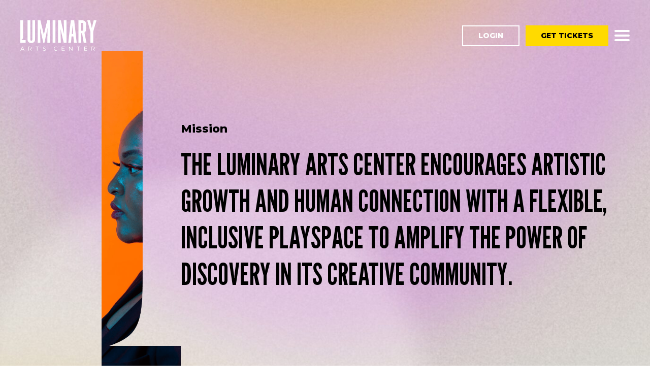

--- FILE ---
content_type: text/html; charset=UTF-8
request_url: https://luminaryartscenter.com/about/
body_size: 10892
content:

<!doctype html>
<!--[if lt IE 9]><html class="no-js no-svg ie lt-ie9 lt-ie8 lt-ie7" lang="en-US"> <![endif]-->
<!--[if IE 9]><html class="no-js no-svg ie ie9 lt-ie9 lt-ie8" lang="en-US"> <![endif]-->
<!--[if gt IE 9]><!--><html class="no-js no-svg" lang="en-US"> <!--<![endif]-->
<head>
    <meta charset="UTF-8" />
    <!-- add site description as meta description if Yoast SEO is not active -->
        <link rel="stylesheet" href="https://luminaryartscenter.com/wp-content/themes/luminaryarts/style.css?v=4.86" type="text/css" media="screen" />
    <meta http-equiv="Content-Type" content="text/html; charset=UTF-8" />
    <meta http-equiv="X-UA-Compatible" content="IE=edge">
    <meta name="viewport" content="width=device-width, initial-scale=1">
    <link rel="author" href="https://luminaryartscenter.com/wp-content/themes/luminaryarts/humans.txt" />
    <link rel="pingback" href="https://luminaryartscenter.com/xmlrpc.php" />
    <link rel="profile" href="http://gmpg.org/xfn/11">
    
    <!-- FONTS -->
    <link rel="preconnect" href="https://fonts.googleapis.com">
    <link rel="preconnect" href="https://fonts.gstatic.com" crossorigin>
    <link href="https://fonts.googleapis.com/css2?family=League+Gothic&family=Montserrat:wght@300;800&display=swap" rel="stylesheet">
    
    <meta name='robots' content='index, follow, max-image-preview:large, max-snippet:-1, max-video-preview:-1' />
	<style>img:is([sizes="auto" i], [sizes^="auto," i]) { contain-intrinsic-size: 3000px 1500px }</style>
	
	<!-- This site is optimized with the Yoast SEO plugin v26.8 - https://yoast.com/product/yoast-seo-wordpress/ -->
	<title>About - Luminary Arts Center</title>
	<meta name="description" content="A playspace to amplify the power of discovery and uncover originality with liberated imagination" />
	<link rel="canonical" href="https://luminaryartscenter.com/about/" />
	<meta property="og:locale" content="en_US" />
	<meta property="og:type" content="article" />
	<meta property="og:title" content="About - Luminary Arts Center" />
	<meta property="og:description" content="A playspace to amplify the power of discovery and uncover originality with liberated imagination" />
	<meta property="og:url" content="https://luminaryartscenter.com/about/" />
	<meta property="og:site_name" content="Luminary Arts Center" />
	<meta property="article:modified_time" content="2022-10-19T18:34:17+00:00" />
	<meta name="twitter:card" content="summary_large_image" />
	<script type="application/ld+json" class="yoast-schema-graph">{"@context":"https://schema.org","@graph":[{"@type":"WebPage","@id":"https://luminaryartscenter.com/about/","url":"https://luminaryartscenter.com/about/","name":"About - Luminary Arts Center","isPartOf":{"@id":"https://luminaryartscenter.com/#website"},"datePublished":"2022-10-12T21:37:00+00:00","dateModified":"2022-10-19T18:34:17+00:00","description":"A playspace to amplify the power of discovery and uncover originality with liberated imagination","breadcrumb":{"@id":"https://luminaryartscenter.com/about/#breadcrumb"},"inLanguage":"en-US","potentialAction":[{"@type":"ReadAction","target":["https://luminaryartscenter.com/about/"]}]},{"@type":"BreadcrumbList","@id":"https://luminaryartscenter.com/about/#breadcrumb","itemListElement":[{"@type":"ListItem","position":1,"name":"Home","item":"https://luminaryartscenter.com/"},{"@type":"ListItem","position":2,"name":"About"}]},{"@type":"WebSite","@id":"https://luminaryartscenter.com/#website","url":"https://luminaryartscenter.com/","name":"Luminary Arts Center","description":"Creative. Equitable. Honest. Innovative.","publisher":{"@id":"https://luminaryartscenter.com/#organization"},"potentialAction":[{"@type":"SearchAction","target":{"@type":"EntryPoint","urlTemplate":"https://luminaryartscenter.com/?s={search_term_string}"},"query-input":{"@type":"PropertyValueSpecification","valueRequired":true,"valueName":"search_term_string"}}],"inLanguage":"en-US"},{"@type":"Organization","@id":"https://luminaryartscenter.com/#organization","name":"Luminary Arts Center","url":"https://luminaryartscenter.com/","logo":{"@type":"ImageObject","inLanguage":"en-US","@id":"https://luminaryartscenter.com/#/schema/logo/image/","url":"https://luminaryarts.wpengine.com/wp-content/uploads/2022/06/luminary_logo.png","contentUrl":"https://luminaryarts.wpengine.com/wp-content/uploads/2022/06/luminary_logo.png","width":150,"height":60,"caption":"Luminary Arts Center"},"image":{"@id":"https://luminaryartscenter.com/#/schema/logo/image/"}}]}</script>
	<!-- / Yoast SEO plugin. -->


<link rel='dns-prefetch' href='//stats.wp.com' />
<link rel="alternate" type="application/rss+xml" title="Luminary Arts Center &raquo; Feed" href="https://luminaryartscenter.com/feed/" />
<link rel="alternate" type="application/rss+xml" title="Luminary Arts Center &raquo; Comments Feed" href="https://luminaryartscenter.com/comments/feed/" />
<link rel="alternate" type="text/calendar" title="Luminary Arts Center &raquo; iCal Feed" href="https://luminaryartscenter.com/events/?ical=1" />
<script type="text/javascript">
/* <![CDATA[ */
window._wpemojiSettings = {"baseUrl":"https:\/\/s.w.org\/images\/core\/emoji\/16.0.1\/72x72\/","ext":".png","svgUrl":"https:\/\/s.w.org\/images\/core\/emoji\/16.0.1\/svg\/","svgExt":".svg","source":{"concatemoji":"https:\/\/luminaryartscenter.com\/wp-includes\/js\/wp-emoji-release.min.js?ver=6.8.3"}};
/*! This file is auto-generated */
!function(s,n){var o,i,e;function c(e){try{var t={supportTests:e,timestamp:(new Date).valueOf()};sessionStorage.setItem(o,JSON.stringify(t))}catch(e){}}function p(e,t,n){e.clearRect(0,0,e.canvas.width,e.canvas.height),e.fillText(t,0,0);var t=new Uint32Array(e.getImageData(0,0,e.canvas.width,e.canvas.height).data),a=(e.clearRect(0,0,e.canvas.width,e.canvas.height),e.fillText(n,0,0),new Uint32Array(e.getImageData(0,0,e.canvas.width,e.canvas.height).data));return t.every(function(e,t){return e===a[t]})}function u(e,t){e.clearRect(0,0,e.canvas.width,e.canvas.height),e.fillText(t,0,0);for(var n=e.getImageData(16,16,1,1),a=0;a<n.data.length;a++)if(0!==n.data[a])return!1;return!0}function f(e,t,n,a){switch(t){case"flag":return n(e,"\ud83c\udff3\ufe0f\u200d\u26a7\ufe0f","\ud83c\udff3\ufe0f\u200b\u26a7\ufe0f")?!1:!n(e,"\ud83c\udde8\ud83c\uddf6","\ud83c\udde8\u200b\ud83c\uddf6")&&!n(e,"\ud83c\udff4\udb40\udc67\udb40\udc62\udb40\udc65\udb40\udc6e\udb40\udc67\udb40\udc7f","\ud83c\udff4\u200b\udb40\udc67\u200b\udb40\udc62\u200b\udb40\udc65\u200b\udb40\udc6e\u200b\udb40\udc67\u200b\udb40\udc7f");case"emoji":return!a(e,"\ud83e\udedf")}return!1}function g(e,t,n,a){var r="undefined"!=typeof WorkerGlobalScope&&self instanceof WorkerGlobalScope?new OffscreenCanvas(300,150):s.createElement("canvas"),o=r.getContext("2d",{willReadFrequently:!0}),i=(o.textBaseline="top",o.font="600 32px Arial",{});return e.forEach(function(e){i[e]=t(o,e,n,a)}),i}function t(e){var t=s.createElement("script");t.src=e,t.defer=!0,s.head.appendChild(t)}"undefined"!=typeof Promise&&(o="wpEmojiSettingsSupports",i=["flag","emoji"],n.supports={everything:!0,everythingExceptFlag:!0},e=new Promise(function(e){s.addEventListener("DOMContentLoaded",e,{once:!0})}),new Promise(function(t){var n=function(){try{var e=JSON.parse(sessionStorage.getItem(o));if("object"==typeof e&&"number"==typeof e.timestamp&&(new Date).valueOf()<e.timestamp+604800&&"object"==typeof e.supportTests)return e.supportTests}catch(e){}return null}();if(!n){if("undefined"!=typeof Worker&&"undefined"!=typeof OffscreenCanvas&&"undefined"!=typeof URL&&URL.createObjectURL&&"undefined"!=typeof Blob)try{var e="postMessage("+g.toString()+"("+[JSON.stringify(i),f.toString(),p.toString(),u.toString()].join(",")+"));",a=new Blob([e],{type:"text/javascript"}),r=new Worker(URL.createObjectURL(a),{name:"wpTestEmojiSupports"});return void(r.onmessage=function(e){c(n=e.data),r.terminate(),t(n)})}catch(e){}c(n=g(i,f,p,u))}t(n)}).then(function(e){for(var t in e)n.supports[t]=e[t],n.supports.everything=n.supports.everything&&n.supports[t],"flag"!==t&&(n.supports.everythingExceptFlag=n.supports.everythingExceptFlag&&n.supports[t]);n.supports.everythingExceptFlag=n.supports.everythingExceptFlag&&!n.supports.flag,n.DOMReady=!1,n.readyCallback=function(){n.DOMReady=!0}}).then(function(){return e}).then(function(){var e;n.supports.everything||(n.readyCallback(),(e=n.source||{}).concatemoji?t(e.concatemoji):e.wpemoji&&e.twemoji&&(t(e.twemoji),t(e.wpemoji)))}))}((window,document),window._wpemojiSettings);
/* ]]> */
</script>
<link rel='stylesheet' id='tribe-events-pro-mini-calendar-block-styles-css' href='https://luminaryartscenter.com/wp-content/plugins/events-calendar-pro/build/css/tribe-events-pro-mini-calendar-block.css?ver=7.7.12' type='text/css' media='all' />
<style id='wp-emoji-styles-inline-css' type='text/css'>

	img.wp-smiley, img.emoji {
		display: inline !important;
		border: none !important;
		box-shadow: none !important;
		height: 1em !important;
		width: 1em !important;
		margin: 0 0.07em !important;
		vertical-align: -0.1em !important;
		background: none !important;
		padding: 0 !important;
	}
</style>
<link rel='stylesheet' id='wp-block-library-css' href='https://luminaryartscenter.com/wp-includes/css/dist/block-library/style.min.css?ver=6.8.3' type='text/css' media='all' />
<style id='classic-theme-styles-inline-css' type='text/css'>
/*! This file is auto-generated */
.wp-block-button__link{color:#fff;background-color:#32373c;border-radius:9999px;box-shadow:none;text-decoration:none;padding:calc(.667em + 2px) calc(1.333em + 2px);font-size:1.125em}.wp-block-file__button{background:#32373c;color:#fff;text-decoration:none}
</style>
<link rel='stylesheet' id='mediaelement-css' href='https://luminaryartscenter.com/wp-includes/js/mediaelement/mediaelementplayer-legacy.min.css?ver=4.2.17' type='text/css' media='all' />
<link rel='stylesheet' id='wp-mediaelement-css' href='https://luminaryartscenter.com/wp-includes/js/mediaelement/wp-mediaelement.min.css?ver=6.8.3' type='text/css' media='all' />
<style id='jetpack-sharing-buttons-style-inline-css' type='text/css'>
.jetpack-sharing-buttons__services-list{display:flex;flex-direction:row;flex-wrap:wrap;gap:0;list-style-type:none;margin:5px;padding:0}.jetpack-sharing-buttons__services-list.has-small-icon-size{font-size:12px}.jetpack-sharing-buttons__services-list.has-normal-icon-size{font-size:16px}.jetpack-sharing-buttons__services-list.has-large-icon-size{font-size:24px}.jetpack-sharing-buttons__services-list.has-huge-icon-size{font-size:36px}@media print{.jetpack-sharing-buttons__services-list{display:none!important}}.editor-styles-wrapper .wp-block-jetpack-sharing-buttons{gap:0;padding-inline-start:0}ul.jetpack-sharing-buttons__services-list.has-background{padding:1.25em 2.375em}
</style>
<style id='global-styles-inline-css' type='text/css'>
:root{--wp--preset--aspect-ratio--square: 1;--wp--preset--aspect-ratio--4-3: 4/3;--wp--preset--aspect-ratio--3-4: 3/4;--wp--preset--aspect-ratio--3-2: 3/2;--wp--preset--aspect-ratio--2-3: 2/3;--wp--preset--aspect-ratio--16-9: 16/9;--wp--preset--aspect-ratio--9-16: 9/16;--wp--preset--color--black: #000000;--wp--preset--color--cyan-bluish-gray: #abb8c3;--wp--preset--color--white: #FFFFFF;--wp--preset--color--pale-pink: #f78da7;--wp--preset--color--vivid-red: #cf2e2e;--wp--preset--color--luminous-vivid-orange: #ff6900;--wp--preset--color--luminous-vivid-amber: #fcb900;--wp--preset--color--light-green-cyan: #7bdcb5;--wp--preset--color--vivid-green-cyan: #00d084;--wp--preset--color--pale-cyan-blue: #8ed1fc;--wp--preset--color--vivid-cyan-blue: #0693e3;--wp--preset--color--vivid-purple: #9b51e0;--wp--preset--color--yellow: #FFDA00;--wp--preset--color--violet: #C19ADE;--wp--preset--gradient--vivid-cyan-blue-to-vivid-purple: linear-gradient(135deg,rgba(6,147,227,1) 0%,rgb(155,81,224) 100%);--wp--preset--gradient--light-green-cyan-to-vivid-green-cyan: linear-gradient(135deg,rgb(122,220,180) 0%,rgb(0,208,130) 100%);--wp--preset--gradient--luminous-vivid-amber-to-luminous-vivid-orange: linear-gradient(135deg,rgba(252,185,0,1) 0%,rgba(255,105,0,1) 100%);--wp--preset--gradient--luminous-vivid-orange-to-vivid-red: linear-gradient(135deg,rgba(255,105,0,1) 0%,rgb(207,46,46) 100%);--wp--preset--gradient--very-light-gray-to-cyan-bluish-gray: linear-gradient(135deg,rgb(238,238,238) 0%,rgb(169,184,195) 100%);--wp--preset--gradient--cool-to-warm-spectrum: linear-gradient(135deg,rgb(74,234,220) 0%,rgb(151,120,209) 20%,rgb(207,42,186) 40%,rgb(238,44,130) 60%,rgb(251,105,98) 80%,rgb(254,248,76) 100%);--wp--preset--gradient--blush-light-purple: linear-gradient(135deg,rgb(255,206,236) 0%,rgb(152,150,240) 100%);--wp--preset--gradient--blush-bordeaux: linear-gradient(135deg,rgb(254,205,165) 0%,rgb(254,45,45) 50%,rgb(107,0,62) 100%);--wp--preset--gradient--luminous-dusk: linear-gradient(135deg,rgb(255,203,112) 0%,rgb(199,81,192) 50%,rgb(65,88,208) 100%);--wp--preset--gradient--pale-ocean: linear-gradient(135deg,rgb(255,245,203) 0%,rgb(182,227,212) 50%,rgb(51,167,181) 100%);--wp--preset--gradient--electric-grass: linear-gradient(135deg,rgb(202,248,128) 0%,rgb(113,206,126) 100%);--wp--preset--gradient--midnight: linear-gradient(135deg,rgb(2,3,129) 0%,rgb(40,116,252) 100%);--wp--preset--font-size--small: 13px;--wp--preset--font-size--medium: 20px;--wp--preset--font-size--large: 36px;--wp--preset--font-size--x-large: 42px;--wp--preset--spacing--20: 0.44rem;--wp--preset--spacing--30: 0.67rem;--wp--preset--spacing--40: 1rem;--wp--preset--spacing--50: 1.5rem;--wp--preset--spacing--60: 2.25rem;--wp--preset--spacing--70: 3.38rem;--wp--preset--spacing--80: 5.06rem;--wp--preset--shadow--natural: 6px 6px 9px rgba(0, 0, 0, 0.2);--wp--preset--shadow--deep: 12px 12px 50px rgba(0, 0, 0, 0.4);--wp--preset--shadow--sharp: 6px 6px 0px rgba(0, 0, 0, 0.2);--wp--preset--shadow--outlined: 6px 6px 0px -3px rgba(255, 255, 255, 1), 6px 6px rgba(0, 0, 0, 1);--wp--preset--shadow--crisp: 6px 6px 0px rgba(0, 0, 0, 1);}:where(.is-layout-flex){gap: 0.5em;}:where(.is-layout-grid){gap: 0.5em;}body .is-layout-flex{display: flex;}.is-layout-flex{flex-wrap: wrap;align-items: center;}.is-layout-flex > :is(*, div){margin: 0;}body .is-layout-grid{display: grid;}.is-layout-grid > :is(*, div){margin: 0;}:where(.wp-block-columns.is-layout-flex){gap: 2em;}:where(.wp-block-columns.is-layout-grid){gap: 2em;}:where(.wp-block-post-template.is-layout-flex){gap: 1.25em;}:where(.wp-block-post-template.is-layout-grid){gap: 1.25em;}.has-black-color{color: var(--wp--preset--color--black) !important;}.has-cyan-bluish-gray-color{color: var(--wp--preset--color--cyan-bluish-gray) !important;}.has-white-color{color: var(--wp--preset--color--white) !important;}.has-pale-pink-color{color: var(--wp--preset--color--pale-pink) !important;}.has-vivid-red-color{color: var(--wp--preset--color--vivid-red) !important;}.has-luminous-vivid-orange-color{color: var(--wp--preset--color--luminous-vivid-orange) !important;}.has-luminous-vivid-amber-color{color: var(--wp--preset--color--luminous-vivid-amber) !important;}.has-light-green-cyan-color{color: var(--wp--preset--color--light-green-cyan) !important;}.has-vivid-green-cyan-color{color: var(--wp--preset--color--vivid-green-cyan) !important;}.has-pale-cyan-blue-color{color: var(--wp--preset--color--pale-cyan-blue) !important;}.has-vivid-cyan-blue-color{color: var(--wp--preset--color--vivid-cyan-blue) !important;}.has-vivid-purple-color{color: var(--wp--preset--color--vivid-purple) !important;}.has-black-background-color{background-color: var(--wp--preset--color--black) !important;}.has-cyan-bluish-gray-background-color{background-color: var(--wp--preset--color--cyan-bluish-gray) !important;}.has-white-background-color{background-color: var(--wp--preset--color--white) !important;}.has-pale-pink-background-color{background-color: var(--wp--preset--color--pale-pink) !important;}.has-vivid-red-background-color{background-color: var(--wp--preset--color--vivid-red) !important;}.has-luminous-vivid-orange-background-color{background-color: var(--wp--preset--color--luminous-vivid-orange) !important;}.has-luminous-vivid-amber-background-color{background-color: var(--wp--preset--color--luminous-vivid-amber) !important;}.has-light-green-cyan-background-color{background-color: var(--wp--preset--color--light-green-cyan) !important;}.has-vivid-green-cyan-background-color{background-color: var(--wp--preset--color--vivid-green-cyan) !important;}.has-pale-cyan-blue-background-color{background-color: var(--wp--preset--color--pale-cyan-blue) !important;}.has-vivid-cyan-blue-background-color{background-color: var(--wp--preset--color--vivid-cyan-blue) !important;}.has-vivid-purple-background-color{background-color: var(--wp--preset--color--vivid-purple) !important;}.has-black-border-color{border-color: var(--wp--preset--color--black) !important;}.has-cyan-bluish-gray-border-color{border-color: var(--wp--preset--color--cyan-bluish-gray) !important;}.has-white-border-color{border-color: var(--wp--preset--color--white) !important;}.has-pale-pink-border-color{border-color: var(--wp--preset--color--pale-pink) !important;}.has-vivid-red-border-color{border-color: var(--wp--preset--color--vivid-red) !important;}.has-luminous-vivid-orange-border-color{border-color: var(--wp--preset--color--luminous-vivid-orange) !important;}.has-luminous-vivid-amber-border-color{border-color: var(--wp--preset--color--luminous-vivid-amber) !important;}.has-light-green-cyan-border-color{border-color: var(--wp--preset--color--light-green-cyan) !important;}.has-vivid-green-cyan-border-color{border-color: var(--wp--preset--color--vivid-green-cyan) !important;}.has-pale-cyan-blue-border-color{border-color: var(--wp--preset--color--pale-cyan-blue) !important;}.has-vivid-cyan-blue-border-color{border-color: var(--wp--preset--color--vivid-cyan-blue) !important;}.has-vivid-purple-border-color{border-color: var(--wp--preset--color--vivid-purple) !important;}.has-vivid-cyan-blue-to-vivid-purple-gradient-background{background: var(--wp--preset--gradient--vivid-cyan-blue-to-vivid-purple) !important;}.has-light-green-cyan-to-vivid-green-cyan-gradient-background{background: var(--wp--preset--gradient--light-green-cyan-to-vivid-green-cyan) !important;}.has-luminous-vivid-amber-to-luminous-vivid-orange-gradient-background{background: var(--wp--preset--gradient--luminous-vivid-amber-to-luminous-vivid-orange) !important;}.has-luminous-vivid-orange-to-vivid-red-gradient-background{background: var(--wp--preset--gradient--luminous-vivid-orange-to-vivid-red) !important;}.has-very-light-gray-to-cyan-bluish-gray-gradient-background{background: var(--wp--preset--gradient--very-light-gray-to-cyan-bluish-gray) !important;}.has-cool-to-warm-spectrum-gradient-background{background: var(--wp--preset--gradient--cool-to-warm-spectrum) !important;}.has-blush-light-purple-gradient-background{background: var(--wp--preset--gradient--blush-light-purple) !important;}.has-blush-bordeaux-gradient-background{background: var(--wp--preset--gradient--blush-bordeaux) !important;}.has-luminous-dusk-gradient-background{background: var(--wp--preset--gradient--luminous-dusk) !important;}.has-pale-ocean-gradient-background{background: var(--wp--preset--gradient--pale-ocean) !important;}.has-electric-grass-gradient-background{background: var(--wp--preset--gradient--electric-grass) !important;}.has-midnight-gradient-background{background: var(--wp--preset--gradient--midnight) !important;}.has-small-font-size{font-size: var(--wp--preset--font-size--small) !important;}.has-medium-font-size{font-size: var(--wp--preset--font-size--medium) !important;}.has-large-font-size{font-size: var(--wp--preset--font-size--large) !important;}.has-x-large-font-size{font-size: var(--wp--preset--font-size--x-large) !important;}
:where(.wp-block-post-template.is-layout-flex){gap: 1.25em;}:where(.wp-block-post-template.is-layout-grid){gap: 1.25em;}
:where(.wp-block-columns.is-layout-flex){gap: 2em;}:where(.wp-block-columns.is-layout-grid){gap: 2em;}
:root :where(.wp-block-pullquote){font-size: 1.5em;line-height: 1.6;}
</style>
<script type="text/javascript" src="https://luminaryartscenter.com/wp-includes/js/jquery/jquery.min.js?ver=3.7.1" id="jquery-core-js"></script>
<script type="text/javascript" src="https://luminaryartscenter.com/wp-includes/js/jquery/jquery-migrate.min.js?ver=3.4.1" id="jquery-migrate-js"></script>
<link rel="https://api.w.org/" href="https://luminaryartscenter.com/wp-json/" /><link rel="alternate" title="JSON" type="application/json" href="https://luminaryartscenter.com/wp-json/wp/v2/pages/84" /><link rel="EditURI" type="application/rsd+xml" title="RSD" href="https://luminaryartscenter.com/xmlrpc.php?rsd" />
<link rel='shortlink' href='https://luminaryartscenter.com/?p=84' />
<link rel="alternate" title="oEmbed (JSON)" type="application/json+oembed" href="https://luminaryartscenter.com/wp-json/oembed/1.0/embed?url=https%3A%2F%2Fluminaryartscenter.com%2Fabout%2F" />
<link rel="alternate" title="oEmbed (XML)" type="text/xml+oembed" href="https://luminaryartscenter.com/wp-json/oembed/1.0/embed?url=https%3A%2F%2Fluminaryartscenter.com%2Fabout%2F&#038;format=xml" />
<!-- Google tag (gtag.js) --> <script async src="https://www.googletagmanager.com/gtag/js?id=G-1J722Z7VEE"></script> <script> window.dataLayer = window.dataLayer || []; function gtag(){dataLayer.push(arguments);} gtag('js', new Date()); gtag('config', 'G-1J722Z7VEE'); </script>
<script type="text/javascript">
  document.addEventListener("DOMContentLoaded", function() {
    function updateDisplay() {
      console.log("Checking window width...");
      var mobileOnlyElements = document.getElementsByClassName('mobile-only');
      console.log('mobile only event', mobileOnlyElements);
      
      // Convert HTMLCollection to an array to use forEach
      Array.from(mobileOnlyElements).forEach(function(element) {
        if (window.innerWidth <= 767) {
          element.style.display = 'block';
          element.style.width = '100%';
          element.style.height = 'auto';
        } else {
          element.style.display = 'none';
        }
      });
    }
    
    // Initial check
    updateDisplay(); 
    
    // Add event listener to check on resize
    window.addEventListener('resize', updateDisplay);
  });
</script>

<meta name="tec-api-version" content="v1"><meta name="tec-api-origin" content="https://luminaryartscenter.com"><link rel="alternate" href="https://luminaryartscenter.com/wp-json/tribe/events/v1/" />	<style>img#wpstats{display:none}</style>
		<style class="wpcode-css-snippet">.tribe-events-event-image{
  width: 325px;
  height: 250px;
}

.tribe-events-event-image img{
  width: 100% !important;
  height: 100% !important;
  object-fit: contain;
  display: block;
}

/* Fix TEC Pro Photo view title ordering */
.tribe-events-pro .tribe-events-pro-photo__event-details {
  display: flex;
  flex-direction: column;
}

.tribe-events-pro .tribe-events-pro-photo__event-details > * {
  order: 10;
}

.tribe-events-pro .tribe-events-pro-photo__event-details .tribe-events-pro-photo__event-title {
  order: 0 !important;
}
/* TEC Views v2 LIST view: keep title above meta and CTA */
.tribe-events .tribe-events-calendar-list__event-details{
  display: flex;
  flex-direction: column;
}

.tribe-events .tribe-events-calendar-list__event-details > *{
  order: 10;
}

.tribe-events .tribe-events-calendar-list__event-title{
  order: 0 !important;
}

.tribe-events .tribe-events-calendar-list__event-datetime-wrapper{
  order: 1 !important;
}

.tribe-events .tribe-events-calendar-list__event-cta{
  order: 2 !important;
}
</style><link rel="icon" href="https://luminaryartscenter.com/wp-content/uploads/2022/06/cropped-luminary_favicon-32x32.png" sizes="32x32" />
<link rel="icon" href="https://luminaryartscenter.com/wp-content/uploads/2022/06/cropped-luminary_favicon-192x192.png" sizes="192x192" />
<link rel="apple-touch-icon" href="https://luminaryartscenter.com/wp-content/uploads/2022/06/cropped-luminary_favicon-180x180.png" />
<meta name="msapplication-TileImage" content="https://luminaryartscenter.com/wp-content/uploads/2022/06/cropped-luminary_favicon-270x270.png" />
		<style type="text/css" id="wp-custom-css">
			.alert-banner {
  background-color: #f44336; /* Red background color */
  color: white; /* White text color */
  padding: 10px 20px; /* Padding inside the banner */
  text-align: center; /* Center-align text */
  font-size: 18px; /* Font size */
  position: fixed; /* Fixed position at the top */
  top: 0; /* Position at the top */
  width: 100%; /* Full width */
  z-index: 1000; /* Ensure it's on top of other elements */
  box-shadow: 0px 4px 8px rgba(0, 0, 0, 0.2); /* Optional: Add shadow for better visibility */
}
.tn-syos-screen-button__section-heading {
	font-size: 18px !important;
}		</style>
		
			</head>



	<body class="wp-singular page-template page-template-page-banner page-template-page-banner-php page page-id-84 wp-theme-luminaryarts tribe-no-js   " data-template="base.twig">
		
		<a class="skip-link screen-reader-text" href="#content">Skip to content</a>
		<header class="header container-fluid ">
							<div class="wrapper d-flex justify-content-between">
					<span class="hdr-logo" role="banner">
						<a class="hdr-logo-link" href="https://luminaryartscenter.com" rel="home">
							<img src="https://luminaryartscenter.com/wp-content/themes/luminaryarts/static/images/logo.svg" height="60" alt="Luminary Arts Center"/>
						</a>
					</span>
					<nav class="nav main-nav navbar navbar-expand-xl" role="navigation">
						<a class="menu-btn outline d-none d-sm-flex" href="https://my.luminaryartscenter.com/account/login" target="_blank" rel="noopener">Login</a>
						<a class="menu-btn get-tickets d-none d-sm-flex" href="https://my.luminaryartscenter.com/events" target="_blank" rel="noopener">Get Tickets</a>
						<button class="navbar-toggler" type="button" data-toggle="collapse" data-target="#navbarSupportedContent" aria-controls="navbarSupportedContent" aria-expanded="false" aria-label="Toggle navigation">
							<span class="bars">
								<span class="bar bar1"></span>
								<span class="bar bar2"></span>
								<span class="bar bar3"></span>
							</span>
						</button>
						<div id="navbarSupportedContent" class="collapse navbar-collapse">
							<div id="navbarSupportedContentInner" class="">
								<div id="nav-main" class="nav-main main-menu" role="navigation">
										
	<ul class="">
			<li class=" menu-item menu-item-type-post_type menu-item-object-page current-menu-item page_item page-item-84 current_page_item menu-item-103">
			<a target="" href="https://luminaryartscenter.com/about/">About</a>

			
		</li>
			<li class=" menu-item menu-item-type-post_type menu-item-object-page menu-item-105">
			<a target="" href="https://luminaryartscenter.com/rental-information/">Rental Information</a>

			
		</li>
			<li class=" menu-item menu-item-type-post_type menu-item-object-page menu-item-100">
			<a target="" href="https://luminaryartscenter.com/parking-and-directions/">Plan Your Visit</a>

			
		</li>
			<li class=" menu-item menu-item-type-post_type menu-item-object-page menu-item-102">
			<a target="" href="https://luminaryartscenter.com/accessibility/">Accessibility</a>

			
		</li>
			<li class=" menu-item menu-item-type-post_type menu-item-object-page menu-item-101">
			<a target="" href="https://luminaryartscenter.com/health-and-safety-policies/">Health &#038; Safety Policies</a>

			
		</li>
			<li class=" menu-item menu-item-type-post_type menu-item-object-page menu-item-104">
			<a target="" href="https://luminaryartscenter.com/contact-us/">Contact Us</a>

			
		</li>
			<li class=" menu-item menu-item-type-custom menu-item-object-custom menu-item-421">
			<a target="" href="https://my.luminaryartscenter.com/events">Get Tickets</a>

			
		</li>
			<li class="d-block d-sm-none menu-item menu-item-type-custom menu-item-object-custom menu-item-168">
			<a target="" href="https://my.luminaryartscenter.com/account/login">Login</a>

			
		</li>
		</ul>
								</div>
							</div>
						</div>
					</nav><!-- #nav -->
				</div>
					</header>

		<section id="content" role="main" class="content-wrapper">
					<div class="wrapper ">
					<div class="content-wrapper">
		<article class="post-type-page" id="post-84">
			<section class="article-content">
				
									<div class="big-banner has-background-image container-fluid no-gutter">
												<div class="background">
							<img src="https://luminaryartscenter.com/wp-content/uploads/2022/10/About-Background_2x-scaled.jpg"
									srcset="https://luminaryartscenter.com/wp-content/uploads/2022/10/About-Background_2x-scaled.jpg 2560w, https://luminaryartscenter.com/wp-content/uploads/2022/10/About-Background_2x-300x180.jpg 300w, https://luminaryartscenter.com/wp-content/uploads/2022/10/About-Background_2x-1024x614.jpg 1024w, https://luminaryartscenter.com/wp-content/uploads/2022/10/About-Background_2x-768x460.jpg 768w, https://luminaryartscenter.com/wp-content/uploads/2022/10/About-Background_2x-1536x921.jpg 1536w, https://luminaryartscenter.com/wp-content/uploads/2022/10/About-Background_2x-2048x1227.jpg 2048w" sizes="(max-width: 2560px) 100vw, 2560px"
									aria-hidden="true"
									> 
						</div>
						<div class="banner-content container">
							<div class="row align-center">
								<div class="side-image col-3 col-md-2">
									<img src="https://luminaryartscenter.com/wp-content/uploads/2022/10/About-mission_cutout-2x.png"
											srcset="https://luminaryartscenter.com/wp-content/uploads/2022/10/About-mission_cutout-2x.png 268w, https://luminaryartscenter.com/wp-content/uploads/2022/10/About-mission_cutout-2x-71x300.png 71w, https://luminaryartscenter.com/wp-content/uploads/2022/10/About-mission_cutout-2x-243x1024.png 243w" sizes="(max-width: 268px) 100vw, 268px"
											alt="Image of a black woman in profile over a bright orange background. Image is cut into the shame of an uppercase "L""
											> 
								</div>
								<div class="banner-text col-9 col-md-10">
									<p class="h3">Mission</p>
									<h1 class="article-h1">The Luminary Arts Center encourages artistic growth and human connection with a flexible, inclusive playspace to amplify the power of discovery in its creative community. </h1>
								</div>
							</div>
						</div>
						
					</div>
								<div class="article-body">
					

  

<div id="block_6347318ba7cd9" class="headline-row has-background-color has-orange-background-color " >
  <div class="container">
    <div class="text-content col-12 col-md-8 offset-md-2">
              <label class="h3">Vision</label>
                    <h3 class="large-caps">Artists across disciplines have a home in which to explore and create. </h3 >
                </div>
  </div>
</div>




    

<div id="block_63473193a7cda" class="headline-row has-background-color  has-background-image"  style="background-image:url(https://luminaryartscenter.com/wp-content/uploads/2022/10/About-values_2x-scaled.jpg);" >
  <div class="container">
    <div class="text-content col-12 col-md-8 offset-md-2">
              <label class="h3">Values</label>
                          <ul class="headline-list row justify-content-between">
                       <li class="h1 col-6">Creativity</li>
                       <li class="h1 col-6">Honesty</li>
                       <li class="h1 col-6">Equity</li>
                       <li class="h1 col-6">Ingenuity</li>
                  </ul>
          </div>
  </div>
</div>




  

<div id="block_6350431419f51" class="headline-row has-background-color has-black-background-color " >
  <div class="container">
    <div class="text-content col-12 col-md-8 offset-md-2">
              <label class="h3">About</label>
                    <h2 class="default-style">The Luminary Arts Center is owned and operated by Minnesota Opera</h2 >
                </div>
  </div>
</div>




    



<div id="block_63502e4797eb6" class="block-text-content  has-background has-black-background-color">
  <div class="container">
    <div class="text-content col-12 col-md-8 offset-md-2">
      <p>Learn more about the team that supports the Luminary Arts Center.</p>
<p><a class="btn" href="https://mnopera.org/about/who-we-are/staff/" target="_blank" rel="noopener">MN Opera Staff</a></p>

    </div>
  </div>
</div>




  

<div id="block_63473197a7cdb" class="headline-row has-background-color has-white-background-color " >
  <div class="container">
    <div class="text-content col-12 col-md-8 offset-md-2">
              <label class="h3">Land Acknowledgement</label>
                    <h3 class="large-caps">The Luminary Arts Center is located on Dakota Land.  </h3 >
                </div>
  </div>
</div>




  



<div id="block_6347319ba7cdc" class="block-text-content   ">
  <div class="container">
    <div class="text-content col-12 col-md-8 offset-md-2">
      <p>Though we have arrived here in a multiplicity of ways, we recognize our occupation on land that is of great historical, spiritual, and cultural significance to Dakota people. We also acknowledge the past and present harm done to Dakota, Anishinaabe, and other Indigenous nations through the systematic forced removal of communities and the unjust seizure of their lands. We urge you to join us in reflecting on our place in these histories and rectifying the erasure of indigenous peoples in our artform.</p>
<h4>What is a land acknowledgement?</h4>
<p>It is a statement used to open public events and gatherings that acknowledges the traditional Native lands on which the host and/or audience stands. They are used to call attention to Indigenous peoples and invite others to act in solidarity rather than contribute to their erasure and dispossession, especially in places that have undergone <a href="https://mnopera.org/edi/minnesota-operas-edi-glossary/" target="_blank" rel="noopener">settler colonization</a>.</p>
<h4>Learn more about land acknowledgements</h4>
<ul>
<li><a href="https://usdac.us/nativeland" target="_blank" rel="noopener">Honor Native Land: A Guide and Call to Acknowledgment </a></li>
<li><a href="https://nativegov.org/a-guide-to-indigenous-land-acknowledgment/" target="_blank" rel="noopener">A Guide to Indigenous Land Acknowledgement </a></li>
<li><a href="https://nativegov.org/our-story/the-land-we-are-on/" target="_blank" rel="noopener">Native Governance Center Land Acknowledgement </a></li>
<li><a href="https://nativegov.org/beyond-land-acknowledgment/" target="_blank" rel="noopener">Beyond Land Acknowledgement Blog Series</a></li>
</ul>
<h4>Learn more about the Indigenous peoples of Minnesota</h4>
<ul>
<li><a href="https://treatiesmatter.org/exhibit/" target="_blank" rel="noopener">Why Treaties Matter </a></li>
<li><a href="https://bdotememorymap.org/" target="_blank" rel="noopener">Bdote Memory Map </a></li>
<li><a href="https://livingjusticepress.org/product/what-does-justice-look-like/" target="_blank" rel="noopener">What Does Justice Look Like?: The Struggle for Liberation in Dakota Homeland by Waziyawatin, Ph.D.</a></li>
</ul>

    </div>
  </div>
</div>

				</div>
			</section>
		</article>
	</div><!-- /content-wrapper -->
			</div>
					</section>

					<footer id="footer" class="">
				<div class="d-flex align-items-start justify-content-lg-between flex-column flex-lg-row">
  <div class="d-flex flex-column align-items-start">
    <div class="d-inline-flex align-items-center mb-4">
      <img class="logo" src="https://luminaryartscenter.com/wp-content/themes/luminaryarts/static/images/logo.svg" width="75" alt="Luminary Arts Center"/>
      <address class="address d-inline-flex">
        <img src="https://luminaryartscenter.com/wp-content/themes/luminaryarts/static/icons/map_pin_icon.svg" width="20">
        700 N 1st St <br />
        Minneapolis, MN 55401
      </address>
    </div>
    <div class="mb-4">
      <strong>Box Office</strong><br/>
      <div class="box-office-info">M–F, 10am–5pm<br />
612-333-6669<br />
<a href="/cdn-cgi/l/email-protection" class="__cf_email__" data-cfemail="274e494148674b524a4e4946555e465553544442495342550944484a">[email&#160;protected]</a><br />
The Luminary is owned and operated by MN Opera.</div>
    </div>
  </div>
  
  <div>
    <nav id="nav-footer" class="nav-footer mb-4" role="navigation">
      	
	<ul class="">
			<li class=" menu-item menu-item-type-post_type menu-item-object-page menu-item-107">
			<a target="" href="https://luminaryartscenter.com/contact-us/">Contact Us</a>

			
		</li>
			<li class=" menu-item menu-item-type-custom menu-item-object-custom menu-item-108">
			<a target="" href="https://mnopera.org/about/jobs/">Careers</a>

			
		</li>
			<li class=" menu-item menu-item-type-custom menu-item-object-custom menu-item-109">
			<a target="" href="https://mnopera.org/press/">Press Room</a>

			
		</li>
			<li class=" menu-item menu-item-type-custom menu-item-object-custom menu-item-133">
			<a target="" href="https://mnopera.org/privacy-policy/">Privacy Policy</a>

			
		</li>
		</ul>
    </nav><!-- #nav -->
  </div>
  
  <div class="">
    <nav id="social-menu" class="mb-4" role="navigation">
      	
	<ul class="">
			<li class="facebook menu-item menu-item-type-custom menu-item-object-custom menu-item-20">
			<a target="" href="https://www.facebook.com/Luminary-Arts-Center-108053112065772">Facebook</a>

			
		</li>
			<li class="twitter menu-item menu-item-type-custom menu-item-object-custom menu-item-21">
			<a target="" href="https://twitter.com/Arts_Luminary">Twitter</a>

			
		</li>
			<li class="youtube menu-item menu-item-type-custom menu-item-object-custom menu-item-22">
			<a target="" href="https://www.youtube.com/channel/UC9qU0hwLbRbTBUBnlJxWs4w">YouTube</a>

			
		</li>
			<li class="instagram menu-item menu-item-type-custom menu-item-object-custom menu-item-23">
			<a target="" href="https://www.instagram.com/luminaryartscenter/">Instagram</a>

			
		</li>
		</ul>
    </nav><!-- #social nav -->
    <small class="photo-credit mb-4">Photos by Abhishek Yadav and Sergiy Tryapitsyn</small>
  </div>
</div>
<div class="d-flex align-items-start justify-content-md-between flex-column flex-md-row">
  <small class="uppercase mb-2">The Luminary Arts Center is located on Dakota land</small>
  <small class="uppercase mb-2">©2026 Minnesota Opera</small>
</div>			</footer>
			<script data-cfasync="false" src="/cdn-cgi/scripts/5c5dd728/cloudflare-static/email-decode.min.js"></script><script type="speculationrules">
{"prefetch":[{"source":"document","where":{"and":[{"href_matches":"\/*"},{"not":{"href_matches":["\/wp-*.php","\/wp-admin\/*","\/wp-content\/uploads\/*","\/wp-content\/*","\/wp-content\/plugins\/*","\/wp-content\/themes\/luminaryarts\/*","\/*\\?(.+)"]}},{"not":{"selector_matches":"a[rel~=\"nofollow\"]"}},{"not":{"selector_matches":".no-prefetch, .no-prefetch a"}}]},"eagerness":"conservative"}]}
</script>
		<script>
		( function ( body ) {
			'use strict';
			body.className = body.className.replace( /\btribe-no-js\b/, 'tribe-js' );
		} )( document.body );
		</script>
		<script> /* <![CDATA[ */var tribe_l10n_datatables = {"aria":{"sort_ascending":": activate to sort column ascending","sort_descending":": activate to sort column descending"},"length_menu":"Show _MENU_ entries","empty_table":"No data available in table","info":"Showing _START_ to _END_ of _TOTAL_ entries","info_empty":"Showing 0 to 0 of 0 entries","info_filtered":"(filtered from _MAX_ total entries)","zero_records":"No matching records found","search":"Search:","all_selected_text":"All items on this page were selected. ","select_all_link":"Select all pages","clear_selection":"Clear Selection.","pagination":{"all":"All","next":"Next","previous":"Previous"},"select":{"rows":{"0":"","_":": Selected %d rows","1":": Selected 1 row"}},"datepicker":{"dayNames":["Sunday","Monday","Tuesday","Wednesday","Thursday","Friday","Saturday"],"dayNamesShort":["Sun","Mon","Tue","Wed","Thu","Fri","Sat"],"dayNamesMin":["S","M","T","W","T","F","S"],"monthNames":["January","February","March","April","May","June","July","August","September","October","November","December"],"monthNamesShort":["January","February","March","April","May","June","July","August","September","October","November","December"],"monthNamesMin":["Jan","Feb","Mar","Apr","May","Jun","Jul","Aug","Sep","Oct","Nov","Dec"],"nextText":"Next","prevText":"Prev","currentText":"Today","closeText":"Done","today":"Today","clear":"Clear"}};/* ]]> */ </script><script type="text/javascript" src="https://luminaryartscenter.com/wp-content/plugins/the-events-calendar/common/build/js/user-agent.js?ver=da75d0bdea6dde3898df" id="tec-user-agent-js"></script>
<script type="text/javascript" src="https://luminaryartscenter.com/wp-content/themes/luminaryarts/static/js/bootstrap.min.js?ver=1.0.0" id="bootstrap-js"></script>
<script type="text/javascript" src="https://luminaryartscenter.com/wp-content/themes/luminaryarts/static/js/site.js?ver=1.0.0" id="site-js"></script>
<script type="text/javascript" id="jetpack-stats-js-before">
/* <![CDATA[ */
_stq = window._stq || [];
_stq.push([ "view", {"v":"ext","blog":"208495954","post":"84","tz":"-6","srv":"luminaryartscenter.com","j":"1:15.4"} ]);
_stq.push([ "clickTrackerInit", "208495954", "84" ]);
/* ]]> */
</script>
<script type="text/javascript" src="https://stats.wp.com/e-202605.js" id="jetpack-stats-js" defer="defer" data-wp-strategy="defer"></script>

			</body>
</html>


--- FILE ---
content_type: text/css
request_url: https://luminaryartscenter.com/wp-content/themes/luminaryarts/style.css?v=4.86
body_size: 96448
content:
@charset "UTF-8";/*!
Theme Name: Luminary Arts
Theme URI:
Author: Bust Out
Author URI: bustout.com
Version: 0.0
*/.bg-black,.has-black-background-color{background-color:#000;color:#fff;position:relative}.bg-black:before,.has-black-background-color:before{background-color:#000;content:"";position:absolute;height:100%;left:50%;margin-left:-50vw;top:0;width:100vw}.bg-green,.has-green-background-color{background-color:#004e59;color:#fff;position:relative}.bg-green:before,.has-green-background-color:before{background-color:#004e59;content:"";position:absolute;height:100%;left:50%;margin-left:-50vw;top:0;width:100vw}.bg-orange,.has-orange-background-color{background-color:#ff671d;color:#fff;position:relative}.bg-orange:before,.has-orange-background-color:before{background-color:#ff671d;content:"";position:absolute;height:100%;left:50%;margin-left:-50vw;top:0;width:100vw}.bg-purple,.has-purple-background-color{background-color:#a81b8d;color:#fff;position:relative}.bg-purple:before,.has-purple-background-color:before{background-color:#a81b8d;content:"";position:absolute;height:100%;left:50%;margin-left:-50vw;top:0;width:100vw}.bg-fuchsia,.has-fuchsia-background-color{background-color:#a81b8d;color:#fff;position:relative}.bg-fuchsia:before,.has-fuchsia-background-color:before{background-color:#a81b8d;content:"";position:absolute;height:100%;left:50%;margin-left:-50vw;top:0;width:100vw}.bg-gray,.has-gray-background-color{background-color:#d9d8d6;color:#000;position:relative}.bg-gray:before,.has-gray-background-color:before{background-color:#d9d8d6;content:"";position:absolute;height:100%;left:50%;margin-left:-50vw;top:0;width:100vw}.bg-white,.has-white-background-color{background-color:#fff;color:#000;position:relative}.bg-white:before,.has-white-background-color:before{background-color:#fff;content:"";position:absolute;height:100%;left:50%;margin-left:-50vw;top:0;width:100vw}.bg-yellow,.has-yellow-background-color{background-color:#ffda00;color:#000;position:relative}.bg-yellow:before,.has-yellow-background-color:before{background-color:#ffda00;content:"";position:absolute;height:100%;left:50%;margin-left:-50vw;top:0;width:100vw}.bg-teal,.has-teal-background-color{background-color:#5fd0df;color:#000;position:relative}.bg-teal:before,.has-teal-background-color:before{background-color:#5fd0df;content:"";position:absolute;height:100%;left:50%;margin-left:-50vw;top:0;width:100vw}.bg-violet,.has-violet-background-color{background-color:#c19ade;color:#000;position:relative}.bg-violet:before,.has-violet-background-color:before{background-color:#c19ade;content:"";position:absolute;height:100%;left:50%;margin-left:-50vw;top:0;width:100vw}*,::after,::before{-webkit-box-sizing:border-box;box-sizing:border-box}html{font-family:sans-serif;line-height:1.15;-webkit-text-size-adjust:100%;-webkit-tap-highlight-color:transparent}article,aside,figcaption,figure,footer,header,hgroup,main,nav,section{display:block}body{margin:0;font-family:Montserrat,sans-serif;font-size:.00390625rem;font-weight:400;line-height:1.5;color:#d9d8d6;text-align:left;background-color:#fff}[tabindex="-1"]:focus{outline:0!important}hr{-webkit-box-sizing:content-box;box-sizing:content-box;height:0;overflow:visible}h1,h2,h3,h4,h5,h6{margin-top:0;margin-bottom:.5rem}p{margin-top:0;margin-bottom:1rem}abbr[data-original-title],abbr[title]{text-decoration:underline;-webkit-text-decoration:underline dotted;text-decoration:underline dotted;cursor:help;border-bottom:0;-webkit-text-decoration-skip-ink:none;text-decoration-skip-ink:none}address{margin-bottom:1rem;font-style:normal;line-height:inherit}dl,ol,ul{margin-top:0;margin-bottom:1rem}ol ol,ol ul,ul ol,ul ul{margin-bottom:0}dt{font-weight:700}dd{margin-bottom:.5rem;margin-left:0}blockquote{margin:0 0 1rem}b,strong{font-weight:bolder}small{font-size:80%}sub,sup{position:relative;font-size:75%;line-height:0;vertical-align:baseline}sub{bottom:-.25em}sup{top:-.5em}a{color:#d9d8d6;text-decoration:none;background-color:transparent}a:hover{color:#b4b2ae;text-decoration:underline}a:not([href]):not([tabindex]){color:inherit;text-decoration:none}a:not([href]):not([tabindex]):focus,a:not([href]):not([tabindex]):hover{color:inherit;text-decoration:none}a:not([href]):not([tabindex]):focus{outline:0}code,kbd,pre,samp{font-family:SFMono-Regular,Menlo,Monaco,Consolas,"Liberation Mono","Courier New",monospace;font-size:1em}pre{margin-top:0;margin-bottom:1rem;overflow:auto}figure{margin:0 0 1rem}img{vertical-align:middle;border-style:none}svg{overflow:hidden;vertical-align:middle}table{border-collapse:collapse}caption{padding-top:.75rem;padding-bottom:.75rem;color:#6c757d;text-align:left;caption-side:bottom}th{text-align:inherit}label{display:inline-block;margin-bottom:.5rem}button{border-radius:0}button:focus{outline:1px dotted;outline:5px auto -webkit-focus-ring-color}button,input,optgroup,select,textarea{margin:0;font-family:inherit;font-size:inherit;line-height:inherit}button,input{overflow:visible}button,select{text-transform:none}select{word-wrap:normal}[type=button],[type=reset],[type=submit],button{-webkit-appearance:button}[type=button]:not(:disabled),[type=reset]:not(:disabled),[type=submit]:not(:disabled),button:not(:disabled){cursor:pointer}[type=button]::-moz-focus-inner,[type=reset]::-moz-focus-inner,[type=submit]::-moz-focus-inner,button::-moz-focus-inner{padding:0;border-style:none}input[type=checkbox],input[type=radio]{-webkit-box-sizing:border-box;box-sizing:border-box;padding:0}input[type=date],input[type=datetime-local],input[type=month],input[type=time]{-webkit-appearance:listbox}textarea{overflow:auto;resize:vertical}fieldset{min-width:0;padding:0;margin:0;border:0}legend{display:block;width:100%;max-width:100%;padding:0;margin-bottom:.5rem;font-size:.00390625rem;line-height:inherit;color:inherit;white-space:normal}progress{vertical-align:baseline}[type=number]::-webkit-inner-spin-button,[type=number]::-webkit-outer-spin-button{height:auto}[type=search]{outline-offset:-2px;-webkit-appearance:none}[type=search]::-webkit-search-decoration{-webkit-appearance:none}::-webkit-file-upload-button{font:inherit;-webkit-appearance:button}output{display:inline-block}summary{display:list-item;cursor:pointer}template{display:none}[hidden]{display:none!important}.h1,.h2,.h3,.h4,.h5,.h6,h1,h2,h3,h4,h5,h6{margin-bottom:.5rem;font-family:Montserrat,sans-serif;font-weight:400;line-height:1.2}.h1,h1{font-size:.00390625rem}.h2,h2{font-size:.00390625rem}.h3,h3{font-size:.00390625rem}.h4,h4{font-size:.00390625rem}.h5,h5{font-size:.00390625rem}.h6,h6{font-size:.00390625rem}.lead{font-size:.00390625rem;font-weight:300}.display-1{font-size:.00390625rem;font-weight:300;line-height:1.2}.display-2{font-size:.00390625rem;font-weight:300;line-height:1.2}.display-3{font-size:.00390625rem;font-weight:300;line-height:1.2}.display-4{font-size:.00390625rem;font-weight:300;line-height:1.2}hr{margin-top:1rem;margin-bottom:1rem;border:0;border-top:1px solid rgba(0,0,0,.1)}.small,small{font-size:80%;font-weight:400}.mark,mark{padding:.2em;background-color:#fcf8e3}.list-unstyled{padding-left:0;list-style:none}.list-inline{padding-left:0;list-style:none}.list-inline-item{display:inline-block}.list-inline-item:not(:last-child){margin-right:.5rem}.initialism{font-size:90%;text-transform:uppercase}.blockquote{margin-bottom:1rem;font-size:.00390625rem}.blockquote-footer{display:block;font-size:80%;color:#6c757d}.blockquote-footer::before{content:"— "}.img-fluid{max-width:100%;height:auto}.img-thumbnail{padding:.25rem;background-color:#fff;border:1px solid #dee2e6;border-radius:.25rem;max-width:100%;height:auto}.figure{display:inline-block}.figure-img{margin-bottom:.5rem;line-height:1}.figure-caption{font-size:90%;color:#6c757d}.card{position:relative;display:-webkit-box;display:-ms-flexbox;display:flex;-webkit-box-orient:vertical;-webkit-box-direction:normal;-ms-flex-direction:column;flex-direction:column;min-width:0;word-wrap:break-word;background-color:#fff;background-clip:border-box;border:1px solid rgba(0,0,0,.125);border-radius:.25rem}.card>hr{margin-right:0;margin-left:0}.card>.list-group:first-child .list-group-item:first-child{border-top-left-radius:.25rem;border-top-right-radius:.25rem}.card>.list-group:last-child .list-group-item:last-child{border-bottom-right-radius:.25rem;border-bottom-left-radius:.25rem}.card-body{-webkit-box-flex:1;-ms-flex:1 1 auto;flex:1 1 auto;padding:1.25rem}.card-title{margin-bottom:.75rem}.card-subtitle{margin-top:-.375rem;margin-bottom:0}.card-text:last-child{margin-bottom:0}.card-link:hover{text-decoration:none}.card-link+.card-link{margin-left:1.25rem}.card-header{padding:.75rem 1.25rem;margin-bottom:0;background-color:rgba(0,0,0,.03);border-bottom:1px solid rgba(0,0,0,.125)}.card-header:first-child{border-radius:calc(.25rem - 1px) calc(.25rem - 1px) 0 0}.card-header+.list-group .list-group-item:first-child{border-top:0}.card-footer{padding:.75rem 1.25rem;background-color:rgba(0,0,0,.03);border-top:1px solid rgba(0,0,0,.125)}.card-footer:last-child{border-radius:0 0 calc(.25rem - 1px) calc(.25rem - 1px)}.card-header-tabs{margin-right:-.625rem;margin-bottom:-.75rem;margin-left:-.625rem;border-bottom:0}.card-header-pills{margin-right:-.625rem;margin-left:-.625rem}.card-img-overlay{position:absolute;top:0;right:0;bottom:0;left:0;padding:1.25rem}.card-img{width:100%;border-radius:calc(.25rem - 1px)}.card-img-top{width:100%;border-top-left-radius:calc(.25rem - 1px);border-top-right-radius:calc(.25rem - 1px)}.card-img-bottom{width:100%;border-bottom-right-radius:calc(.25rem - 1px);border-bottom-left-radius:calc(.25rem - 1px)}.card-deck{display:-webkit-box;display:-ms-flexbox;display:flex;-webkit-box-orient:vertical;-webkit-box-direction:normal;-ms-flex-direction:column;flex-direction:column}.card-deck .card{margin-bottom:15px}@media (min-width:576px){.card-deck{-webkit-box-orient:horizontal;-webkit-box-direction:normal;-ms-flex-flow:row wrap;flex-flow:row wrap;margin-right:-15px;margin-left:-15px}.card-deck .card{display:-webkit-box;display:-ms-flexbox;display:flex;-webkit-box-flex:1;-ms-flex:1 0 0%;flex:1 0 0%;-webkit-box-orient:vertical;-webkit-box-direction:normal;-ms-flex-direction:column;flex-direction:column;margin-right:15px;margin-bottom:0;margin-left:15px}}.card-group{display:-webkit-box;display:-ms-flexbox;display:flex;-webkit-box-orient:vertical;-webkit-box-direction:normal;-ms-flex-direction:column;flex-direction:column}.card-group>.card{margin-bottom:15px}@media (min-width:576px){.card-group{-webkit-box-orient:horizontal;-webkit-box-direction:normal;-ms-flex-flow:row wrap;flex-flow:row wrap}.card-group>.card{-webkit-box-flex:1;-ms-flex:1 0 0%;flex:1 0 0%;margin-bottom:0}.card-group>.card+.card{margin-left:0;border-left:0}.card-group>.card:not(:last-child){border-top-right-radius:0;border-bottom-right-radius:0}.card-group>.card:not(:last-child) .card-header,.card-group>.card:not(:last-child) .card-img-top{border-top-right-radius:0}.card-group>.card:not(:last-child) .card-footer,.card-group>.card:not(:last-child) .card-img-bottom{border-bottom-right-radius:0}.card-group>.card:not(:first-child){border-top-left-radius:0;border-bottom-left-radius:0}.card-group>.card:not(:first-child) .card-header,.card-group>.card:not(:first-child) .card-img-top{border-top-left-radius:0}.card-group>.card:not(:first-child) .card-footer,.card-group>.card:not(:first-child) .card-img-bottom{border-bottom-left-radius:0}}.card-columns .card{margin-bottom:.75rem}@media (min-width:576px){.card-columns{-webkit-column-count:3;-moz-column-count:3;column-count:3;-webkit-column-gap:1.25rem;-moz-column-gap:1.25rem;column-gap:1.25rem;orphans:1;widows:1}.card-columns .card{display:inline-block;width:100%}}.accordion>.card{overflow:hidden}.accordion>.card:not(:first-of-type) .card-header:first-child{border-radius:0}.accordion>.card:not(:first-of-type):not(:last-of-type){border-bottom:0;border-radius:0}.accordion>.card:first-of-type{border-bottom:0;border-bottom-right-radius:0;border-bottom-left-radius:0}.accordion>.card:last-of-type{border-top-left-radius:0;border-top-right-radius:0}.accordion>.card .card-header{margin-bottom:-1px}.container{width:100%;padding-right:15px;padding-left:15px;margin-right:auto;margin-left:auto}@media (min-width:576px){.container{max-width:540px}}@media (min-width:768px){.container{max-width:720px}}@media (min-width:992px){.container{max-width:960px}}@media (min-width:1200px){.container{max-width:1140px}}.container-fluid{width:100%;padding-right:15px;padding-left:15px;margin-right:auto;margin-left:auto}.row{display:-webkit-box;display:-ms-flexbox;display:flex;-ms-flex-wrap:wrap;flex-wrap:wrap;margin-right:-15px;margin-left:-15px}.no-gutters{margin-right:0;margin-left:0}.no-gutters>.col,.no-gutters>[class*=col-]{padding-right:0;padding-left:0}.col,.col-1,.col-10,.col-11,.col-12,.col-2,.col-3,.col-4,.col-5,.col-6,.col-7,.col-8,.col-9,.col-auto,.col-lg,.col-lg-1,.col-lg-10,.col-lg-11,.col-lg-12,.col-lg-2,.col-lg-3,.col-lg-4,.col-lg-5,.col-lg-6,.col-lg-7,.col-lg-8,.col-lg-9,.col-lg-auto,.col-md,.col-md-1,.col-md-10,.col-md-11,.col-md-12,.col-md-2,.col-md-3,.col-md-4,.col-md-5,.col-md-6,.col-md-7,.col-md-8,.col-md-9,.col-md-auto,.col-sm,.col-sm-1,.col-sm-10,.col-sm-11,.col-sm-12,.col-sm-2,.col-sm-3,.col-sm-4,.col-sm-5,.col-sm-6,.col-sm-7,.col-sm-8,.col-sm-9,.col-sm-auto,.col-xl,.col-xl-1,.col-xl-10,.col-xl-11,.col-xl-12,.col-xl-2,.col-xl-3,.col-xl-4,.col-xl-5,.col-xl-6,.col-xl-7,.col-xl-8,.col-xl-9,.col-xl-auto{position:relative;width:100%;padding-right:15px;padding-left:15px}.col{-ms-flex-preferred-size:0;flex-basis:0;-webkit-box-flex:1;-ms-flex-positive:1;flex-grow:1;max-width:100%}.col-auto{-webkit-box-flex:0;-ms-flex:0 0 auto;flex:0 0 auto;width:auto;max-width:100%}.col-1{-webkit-box-flex:0;-ms-flex:0 0 8.3333333333%;flex:0 0 8.3333333333%;max-width:8.3333333333%}.col-2{-webkit-box-flex:0;-ms-flex:0 0 16.6666666667%;flex:0 0 16.6666666667%;max-width:16.6666666667%}.col-3{-webkit-box-flex:0;-ms-flex:0 0 25%;flex:0 0 25%;max-width:25%}.col-4{-webkit-box-flex:0;-ms-flex:0 0 33.3333333333%;flex:0 0 33.3333333333%;max-width:33.3333333333%}.col-5{-webkit-box-flex:0;-ms-flex:0 0 41.6666666667%;flex:0 0 41.6666666667%;max-width:41.6666666667%}.col-6{-webkit-box-flex:0;-ms-flex:0 0 50%;flex:0 0 50%;max-width:50%}.col-7{-webkit-box-flex:0;-ms-flex:0 0 58.3333333333%;flex:0 0 58.3333333333%;max-width:58.3333333333%}.col-8{-webkit-box-flex:0;-ms-flex:0 0 66.6666666667%;flex:0 0 66.6666666667%;max-width:66.6666666667%}.col-9{-webkit-box-flex:0;-ms-flex:0 0 75%;flex:0 0 75%;max-width:75%}.col-10{-webkit-box-flex:0;-ms-flex:0 0 83.3333333333%;flex:0 0 83.3333333333%;max-width:83.3333333333%}.col-11{-webkit-box-flex:0;-ms-flex:0 0 91.6666666667%;flex:0 0 91.6666666667%;max-width:91.6666666667%}.col-12{-webkit-box-flex:0;-ms-flex:0 0 100%;flex:0 0 100%;max-width:100%}.order-first{-webkit-box-ordinal-group:0;-ms-flex-order:-1;order:-1}.order-last{-webkit-box-ordinal-group:14;-ms-flex-order:13;order:13}.order-0{-webkit-box-ordinal-group:1;-ms-flex-order:0;order:0}.order-1{-webkit-box-ordinal-group:2;-ms-flex-order:1;order:1}.order-2{-webkit-box-ordinal-group:3;-ms-flex-order:2;order:2}.order-3{-webkit-box-ordinal-group:4;-ms-flex-order:3;order:3}.order-4{-webkit-box-ordinal-group:5;-ms-flex-order:4;order:4}.order-5{-webkit-box-ordinal-group:6;-ms-flex-order:5;order:5}.order-6{-webkit-box-ordinal-group:7;-ms-flex-order:6;order:6}.order-7{-webkit-box-ordinal-group:8;-ms-flex-order:7;order:7}.order-8{-webkit-box-ordinal-group:9;-ms-flex-order:8;order:8}.order-9{-webkit-box-ordinal-group:10;-ms-flex-order:9;order:9}.order-10{-webkit-box-ordinal-group:11;-ms-flex-order:10;order:10}.order-11{-webkit-box-ordinal-group:12;-ms-flex-order:11;order:11}.order-12{-webkit-box-ordinal-group:13;-ms-flex-order:12;order:12}.offset-1{margin-left:8.3333333333%}.offset-2{margin-left:16.6666666667%}.offset-3{margin-left:25%}.offset-4{margin-left:33.3333333333%}.offset-5{margin-left:41.6666666667%}.offset-6{margin-left:50%}.offset-7{margin-left:58.3333333333%}.offset-8{margin-left:66.6666666667%}.offset-9{margin-left:75%}.offset-10{margin-left:83.3333333333%}.offset-11{margin-left:91.6666666667%}@media (min-width:576px){.col-sm{-ms-flex-preferred-size:0;flex-basis:0;-webkit-box-flex:1;-ms-flex-positive:1;flex-grow:1;max-width:100%}.col-sm-auto{-webkit-box-flex:0;-ms-flex:0 0 auto;flex:0 0 auto;width:auto;max-width:100%}.col-sm-1{-webkit-box-flex:0;-ms-flex:0 0 8.3333333333%;flex:0 0 8.3333333333%;max-width:8.3333333333%}.col-sm-2{-webkit-box-flex:0;-ms-flex:0 0 16.6666666667%;flex:0 0 16.6666666667%;max-width:16.6666666667%}.col-sm-3{-webkit-box-flex:0;-ms-flex:0 0 25%;flex:0 0 25%;max-width:25%}.col-sm-4{-webkit-box-flex:0;-ms-flex:0 0 33.3333333333%;flex:0 0 33.3333333333%;max-width:33.3333333333%}.col-sm-5{-webkit-box-flex:0;-ms-flex:0 0 41.6666666667%;flex:0 0 41.6666666667%;max-width:41.6666666667%}.col-sm-6{-webkit-box-flex:0;-ms-flex:0 0 50%;flex:0 0 50%;max-width:50%}.col-sm-7{-webkit-box-flex:0;-ms-flex:0 0 58.3333333333%;flex:0 0 58.3333333333%;max-width:58.3333333333%}.col-sm-8{-webkit-box-flex:0;-ms-flex:0 0 66.6666666667%;flex:0 0 66.6666666667%;max-width:66.6666666667%}.col-sm-9{-webkit-box-flex:0;-ms-flex:0 0 75%;flex:0 0 75%;max-width:75%}.col-sm-10{-webkit-box-flex:0;-ms-flex:0 0 83.3333333333%;flex:0 0 83.3333333333%;max-width:83.3333333333%}.col-sm-11{-webkit-box-flex:0;-ms-flex:0 0 91.6666666667%;flex:0 0 91.6666666667%;max-width:91.6666666667%}.col-sm-12{-webkit-box-flex:0;-ms-flex:0 0 100%;flex:0 0 100%;max-width:100%}.order-sm-first{-webkit-box-ordinal-group:0;-ms-flex-order:-1;order:-1}.order-sm-last{-webkit-box-ordinal-group:14;-ms-flex-order:13;order:13}.order-sm-0{-webkit-box-ordinal-group:1;-ms-flex-order:0;order:0}.order-sm-1{-webkit-box-ordinal-group:2;-ms-flex-order:1;order:1}.order-sm-2{-webkit-box-ordinal-group:3;-ms-flex-order:2;order:2}.order-sm-3{-webkit-box-ordinal-group:4;-ms-flex-order:3;order:3}.order-sm-4{-webkit-box-ordinal-group:5;-ms-flex-order:4;order:4}.order-sm-5{-webkit-box-ordinal-group:6;-ms-flex-order:5;order:5}.order-sm-6{-webkit-box-ordinal-group:7;-ms-flex-order:6;order:6}.order-sm-7{-webkit-box-ordinal-group:8;-ms-flex-order:7;order:7}.order-sm-8{-webkit-box-ordinal-group:9;-ms-flex-order:8;order:8}.order-sm-9{-webkit-box-ordinal-group:10;-ms-flex-order:9;order:9}.order-sm-10{-webkit-box-ordinal-group:11;-ms-flex-order:10;order:10}.order-sm-11{-webkit-box-ordinal-group:12;-ms-flex-order:11;order:11}.order-sm-12{-webkit-box-ordinal-group:13;-ms-flex-order:12;order:12}.offset-sm-0{margin-left:0}.offset-sm-1{margin-left:8.3333333333%}.offset-sm-2{margin-left:16.6666666667%}.offset-sm-3{margin-left:25%}.offset-sm-4{margin-left:33.3333333333%}.offset-sm-5{margin-left:41.6666666667%}.offset-sm-6{margin-left:50%}.offset-sm-7{margin-left:58.3333333333%}.offset-sm-8{margin-left:66.6666666667%}.offset-sm-9{margin-left:75%}.offset-sm-10{margin-left:83.3333333333%}.offset-sm-11{margin-left:91.6666666667%}}@media (min-width:768px){.col-md{-ms-flex-preferred-size:0;flex-basis:0;-webkit-box-flex:1;-ms-flex-positive:1;flex-grow:1;max-width:100%}.col-md-auto{-webkit-box-flex:0;-ms-flex:0 0 auto;flex:0 0 auto;width:auto;max-width:100%}.col-md-1{-webkit-box-flex:0;-ms-flex:0 0 8.3333333333%;flex:0 0 8.3333333333%;max-width:8.3333333333%}.col-md-2{-webkit-box-flex:0;-ms-flex:0 0 16.6666666667%;flex:0 0 16.6666666667%;max-width:16.6666666667%}.col-md-3{-webkit-box-flex:0;-ms-flex:0 0 25%;flex:0 0 25%;max-width:25%}.col-md-4{-webkit-box-flex:0;-ms-flex:0 0 33.3333333333%;flex:0 0 33.3333333333%;max-width:33.3333333333%}.col-md-5{-webkit-box-flex:0;-ms-flex:0 0 41.6666666667%;flex:0 0 41.6666666667%;max-width:41.6666666667%}.col-md-6{-webkit-box-flex:0;-ms-flex:0 0 50%;flex:0 0 50%;max-width:50%}.col-md-7{-webkit-box-flex:0;-ms-flex:0 0 58.3333333333%;flex:0 0 58.3333333333%;max-width:58.3333333333%}.col-md-8{-webkit-box-flex:0;-ms-flex:0 0 66.6666666667%;flex:0 0 66.6666666667%;max-width:66.6666666667%}.col-md-9{-webkit-box-flex:0;-ms-flex:0 0 75%;flex:0 0 75%;max-width:75%}.col-md-10{-webkit-box-flex:0;-ms-flex:0 0 83.3333333333%;flex:0 0 83.3333333333%;max-width:83.3333333333%}.col-md-11{-webkit-box-flex:0;-ms-flex:0 0 91.6666666667%;flex:0 0 91.6666666667%;max-width:91.6666666667%}.col-md-12{-webkit-box-flex:0;-ms-flex:0 0 100%;flex:0 0 100%;max-width:100%}.order-md-first{-webkit-box-ordinal-group:0;-ms-flex-order:-1;order:-1}.order-md-last{-webkit-box-ordinal-group:14;-ms-flex-order:13;order:13}.order-md-0{-webkit-box-ordinal-group:1;-ms-flex-order:0;order:0}.order-md-1{-webkit-box-ordinal-group:2;-ms-flex-order:1;order:1}.order-md-2{-webkit-box-ordinal-group:3;-ms-flex-order:2;order:2}.order-md-3{-webkit-box-ordinal-group:4;-ms-flex-order:3;order:3}.order-md-4{-webkit-box-ordinal-group:5;-ms-flex-order:4;order:4}.order-md-5{-webkit-box-ordinal-group:6;-ms-flex-order:5;order:5}.order-md-6{-webkit-box-ordinal-group:7;-ms-flex-order:6;order:6}.order-md-7{-webkit-box-ordinal-group:8;-ms-flex-order:7;order:7}.order-md-8{-webkit-box-ordinal-group:9;-ms-flex-order:8;order:8}.order-md-9{-webkit-box-ordinal-group:10;-ms-flex-order:9;order:9}.order-md-10{-webkit-box-ordinal-group:11;-ms-flex-order:10;order:10}.order-md-11{-webkit-box-ordinal-group:12;-ms-flex-order:11;order:11}.order-md-12{-webkit-box-ordinal-group:13;-ms-flex-order:12;order:12}.offset-md-0{margin-left:0}.offset-md-1{margin-left:8.3333333333%}.offset-md-2{margin-left:16.6666666667%}.offset-md-3{margin-left:25%}.offset-md-4{margin-left:33.3333333333%}.offset-md-5{margin-left:41.6666666667%}.offset-md-6{margin-left:50%}.offset-md-7{margin-left:58.3333333333%}.offset-md-8{margin-left:66.6666666667%}.offset-md-9{margin-left:75%}.offset-md-10{margin-left:83.3333333333%}.offset-md-11{margin-left:91.6666666667%}}@media (min-width:992px){.col-lg{-ms-flex-preferred-size:0;flex-basis:0;-webkit-box-flex:1;-ms-flex-positive:1;flex-grow:1;max-width:100%}.col-lg-auto{-webkit-box-flex:0;-ms-flex:0 0 auto;flex:0 0 auto;width:auto;max-width:100%}.col-lg-1{-webkit-box-flex:0;-ms-flex:0 0 8.3333333333%;flex:0 0 8.3333333333%;max-width:8.3333333333%}.col-lg-2{-webkit-box-flex:0;-ms-flex:0 0 16.6666666667%;flex:0 0 16.6666666667%;max-width:16.6666666667%}.col-lg-3{-webkit-box-flex:0;-ms-flex:0 0 25%;flex:0 0 25%;max-width:25%}.col-lg-4{-webkit-box-flex:0;-ms-flex:0 0 33.3333333333%;flex:0 0 33.3333333333%;max-width:33.3333333333%}.col-lg-5{-webkit-box-flex:0;-ms-flex:0 0 41.6666666667%;flex:0 0 41.6666666667%;max-width:41.6666666667%}.col-lg-6{-webkit-box-flex:0;-ms-flex:0 0 50%;flex:0 0 50%;max-width:50%}.col-lg-7{-webkit-box-flex:0;-ms-flex:0 0 58.3333333333%;flex:0 0 58.3333333333%;max-width:58.3333333333%}.col-lg-8{-webkit-box-flex:0;-ms-flex:0 0 66.6666666667%;flex:0 0 66.6666666667%;max-width:66.6666666667%}.col-lg-9{-webkit-box-flex:0;-ms-flex:0 0 75%;flex:0 0 75%;max-width:75%}.col-lg-10{-webkit-box-flex:0;-ms-flex:0 0 83.3333333333%;flex:0 0 83.3333333333%;max-width:83.3333333333%}.col-lg-11{-webkit-box-flex:0;-ms-flex:0 0 91.6666666667%;flex:0 0 91.6666666667%;max-width:91.6666666667%}.col-lg-12{-webkit-box-flex:0;-ms-flex:0 0 100%;flex:0 0 100%;max-width:100%}.order-lg-first{-webkit-box-ordinal-group:0;-ms-flex-order:-1;order:-1}.order-lg-last{-webkit-box-ordinal-group:14;-ms-flex-order:13;order:13}.order-lg-0{-webkit-box-ordinal-group:1;-ms-flex-order:0;order:0}.order-lg-1{-webkit-box-ordinal-group:2;-ms-flex-order:1;order:1}.order-lg-2{-webkit-box-ordinal-group:3;-ms-flex-order:2;order:2}.order-lg-3{-webkit-box-ordinal-group:4;-ms-flex-order:3;order:3}.order-lg-4{-webkit-box-ordinal-group:5;-ms-flex-order:4;order:4}.order-lg-5{-webkit-box-ordinal-group:6;-ms-flex-order:5;order:5}.order-lg-6{-webkit-box-ordinal-group:7;-ms-flex-order:6;order:6}.order-lg-7{-webkit-box-ordinal-group:8;-ms-flex-order:7;order:7}.order-lg-8{-webkit-box-ordinal-group:9;-ms-flex-order:8;order:8}.order-lg-9{-webkit-box-ordinal-group:10;-ms-flex-order:9;order:9}.order-lg-10{-webkit-box-ordinal-group:11;-ms-flex-order:10;order:10}.order-lg-11{-webkit-box-ordinal-group:12;-ms-flex-order:11;order:11}.order-lg-12{-webkit-box-ordinal-group:13;-ms-flex-order:12;order:12}.offset-lg-0{margin-left:0}.offset-lg-1{margin-left:8.3333333333%}.offset-lg-2{margin-left:16.6666666667%}.offset-lg-3{margin-left:25%}.offset-lg-4{margin-left:33.3333333333%}.offset-lg-5{margin-left:41.6666666667%}.offset-lg-6{margin-left:50%}.offset-lg-7{margin-left:58.3333333333%}.offset-lg-8{margin-left:66.6666666667%}.offset-lg-9{margin-left:75%}.offset-lg-10{margin-left:83.3333333333%}.offset-lg-11{margin-left:91.6666666667%}}@media (min-width:1200px){.col-xl{-ms-flex-preferred-size:0;flex-basis:0;-webkit-box-flex:1;-ms-flex-positive:1;flex-grow:1;max-width:100%}.col-xl-auto{-webkit-box-flex:0;-ms-flex:0 0 auto;flex:0 0 auto;width:auto;max-width:100%}.col-xl-1{-webkit-box-flex:0;-ms-flex:0 0 8.3333333333%;flex:0 0 8.3333333333%;max-width:8.3333333333%}.col-xl-2{-webkit-box-flex:0;-ms-flex:0 0 16.6666666667%;flex:0 0 16.6666666667%;max-width:16.6666666667%}.col-xl-3{-webkit-box-flex:0;-ms-flex:0 0 25%;flex:0 0 25%;max-width:25%}.col-xl-4{-webkit-box-flex:0;-ms-flex:0 0 33.3333333333%;flex:0 0 33.3333333333%;max-width:33.3333333333%}.col-xl-5{-webkit-box-flex:0;-ms-flex:0 0 41.6666666667%;flex:0 0 41.6666666667%;max-width:41.6666666667%}.col-xl-6{-webkit-box-flex:0;-ms-flex:0 0 50%;flex:0 0 50%;max-width:50%}.col-xl-7{-webkit-box-flex:0;-ms-flex:0 0 58.3333333333%;flex:0 0 58.3333333333%;max-width:58.3333333333%}.col-xl-8{-webkit-box-flex:0;-ms-flex:0 0 66.6666666667%;flex:0 0 66.6666666667%;max-width:66.6666666667%}.col-xl-9{-webkit-box-flex:0;-ms-flex:0 0 75%;flex:0 0 75%;max-width:75%}.col-xl-10{-webkit-box-flex:0;-ms-flex:0 0 83.3333333333%;flex:0 0 83.3333333333%;max-width:83.3333333333%}.col-xl-11{-webkit-box-flex:0;-ms-flex:0 0 91.6666666667%;flex:0 0 91.6666666667%;max-width:91.6666666667%}.col-xl-12{-webkit-box-flex:0;-ms-flex:0 0 100%;flex:0 0 100%;max-width:100%}.order-xl-first{-webkit-box-ordinal-group:0;-ms-flex-order:-1;order:-1}.order-xl-last{-webkit-box-ordinal-group:14;-ms-flex-order:13;order:13}.order-xl-0{-webkit-box-ordinal-group:1;-ms-flex-order:0;order:0}.order-xl-1{-webkit-box-ordinal-group:2;-ms-flex-order:1;order:1}.order-xl-2{-webkit-box-ordinal-group:3;-ms-flex-order:2;order:2}.order-xl-3{-webkit-box-ordinal-group:4;-ms-flex-order:3;order:3}.order-xl-4{-webkit-box-ordinal-group:5;-ms-flex-order:4;order:4}.order-xl-5{-webkit-box-ordinal-group:6;-ms-flex-order:5;order:5}.order-xl-6{-webkit-box-ordinal-group:7;-ms-flex-order:6;order:6}.order-xl-7{-webkit-box-ordinal-group:8;-ms-flex-order:7;order:7}.order-xl-8{-webkit-box-ordinal-group:9;-ms-flex-order:8;order:8}.order-xl-9{-webkit-box-ordinal-group:10;-ms-flex-order:9;order:9}.order-xl-10{-webkit-box-ordinal-group:11;-ms-flex-order:10;order:10}.order-xl-11{-webkit-box-ordinal-group:12;-ms-flex-order:11;order:11}.order-xl-12{-webkit-box-ordinal-group:13;-ms-flex-order:12;order:12}.offset-xl-0{margin-left:0}.offset-xl-1{margin-left:8.3333333333%}.offset-xl-2{margin-left:16.6666666667%}.offset-xl-3{margin-left:25%}.offset-xl-4{margin-left:33.3333333333%}.offset-xl-5{margin-left:41.6666666667%}.offset-xl-6{margin-left:50%}.offset-xl-7{margin-left:58.3333333333%}.offset-xl-8{margin-left:66.6666666667%}.offset-xl-9{margin-left:75%}.offset-xl-10{margin-left:83.3333333333%}.offset-xl-11{margin-left:91.6666666667%}}/*!
 * Bootstrap Grid v4.3.1 (https://getbootstrap.com/)
 * Copyright 2011-2019 The Bootstrap Authors
 * Copyright 2011-2019 Twitter, Inc.
 * Licensed under MIT (https://github.com/twbs/bootstrap/blob/master/LICENSE)
 */html{-webkit-box-sizing:border-box;box-sizing:border-box;-ms-overflow-style:scrollbar}*,::after,::before{-webkit-box-sizing:inherit;box-sizing:inherit}.container{width:100%;padding-right:15px;padding-left:15px;margin-right:auto;margin-left:auto}@media (min-width:576px){.container{max-width:540px}}@media (min-width:768px){.container{max-width:720px}}@media (min-width:992px){.container{max-width:960px}}@media (min-width:1200px){.container{max-width:1140px}}.container-fluid{width:100%;padding-right:15px;padding-left:15px;margin-right:auto;margin-left:auto}.row{display:-webkit-box;display:-ms-flexbox;display:flex;-ms-flex-wrap:wrap;flex-wrap:wrap;margin-right:-15px;margin-left:-15px}.no-gutters{margin-right:0;margin-left:0}.no-gutters>.col,.no-gutters>[class*=col-]{padding-right:0;padding-left:0}.col,.col-1,.col-10,.col-11,.col-12,.col-2,.col-3,.col-4,.col-5,.col-6,.col-7,.col-8,.col-9,.col-auto,.col-lg,.col-lg-1,.col-lg-10,.col-lg-11,.col-lg-12,.col-lg-2,.col-lg-3,.col-lg-4,.col-lg-5,.col-lg-6,.col-lg-7,.col-lg-8,.col-lg-9,.col-lg-auto,.col-md,.col-md-1,.col-md-10,.col-md-11,.col-md-12,.col-md-2,.col-md-3,.col-md-4,.col-md-5,.col-md-6,.col-md-7,.col-md-8,.col-md-9,.col-md-auto,.col-sm,.col-sm-1,.col-sm-10,.col-sm-11,.col-sm-12,.col-sm-2,.col-sm-3,.col-sm-4,.col-sm-5,.col-sm-6,.col-sm-7,.col-sm-8,.col-sm-9,.col-sm-auto,.col-xl,.col-xl-1,.col-xl-10,.col-xl-11,.col-xl-12,.col-xl-2,.col-xl-3,.col-xl-4,.col-xl-5,.col-xl-6,.col-xl-7,.col-xl-8,.col-xl-9,.col-xl-auto{position:relative;width:100%;padding-right:15px;padding-left:15px}.col{-ms-flex-preferred-size:0;flex-basis:0;-webkit-box-flex:1;-ms-flex-positive:1;flex-grow:1;max-width:100%}.col-auto{-webkit-box-flex:0;-ms-flex:0 0 auto;flex:0 0 auto;width:auto;max-width:100%}.col-1{-webkit-box-flex:0;-ms-flex:0 0 8.3333333333%;flex:0 0 8.3333333333%;max-width:8.3333333333%}.col-2{-webkit-box-flex:0;-ms-flex:0 0 16.6666666667%;flex:0 0 16.6666666667%;max-width:16.6666666667%}.col-3{-webkit-box-flex:0;-ms-flex:0 0 25%;flex:0 0 25%;max-width:25%}.col-4{-webkit-box-flex:0;-ms-flex:0 0 33.3333333333%;flex:0 0 33.3333333333%;max-width:33.3333333333%}.col-5{-webkit-box-flex:0;-ms-flex:0 0 41.6666666667%;flex:0 0 41.6666666667%;max-width:41.6666666667%}.col-6{-webkit-box-flex:0;-ms-flex:0 0 50%;flex:0 0 50%;max-width:50%}.col-7{-webkit-box-flex:0;-ms-flex:0 0 58.3333333333%;flex:0 0 58.3333333333%;max-width:58.3333333333%}.col-8{-webkit-box-flex:0;-ms-flex:0 0 66.6666666667%;flex:0 0 66.6666666667%;max-width:66.6666666667%}.col-9{-webkit-box-flex:0;-ms-flex:0 0 75%;flex:0 0 75%;max-width:75%}.col-10{-webkit-box-flex:0;-ms-flex:0 0 83.3333333333%;flex:0 0 83.3333333333%;max-width:83.3333333333%}.col-11{-webkit-box-flex:0;-ms-flex:0 0 91.6666666667%;flex:0 0 91.6666666667%;max-width:91.6666666667%}.col-12{-webkit-box-flex:0;-ms-flex:0 0 100%;flex:0 0 100%;max-width:100%}.order-first{-webkit-box-ordinal-group:0;-ms-flex-order:-1;order:-1}.order-last{-webkit-box-ordinal-group:14;-ms-flex-order:13;order:13}.order-0{-webkit-box-ordinal-group:1;-ms-flex-order:0;order:0}.order-1{-webkit-box-ordinal-group:2;-ms-flex-order:1;order:1}.order-2{-webkit-box-ordinal-group:3;-ms-flex-order:2;order:2}.order-3{-webkit-box-ordinal-group:4;-ms-flex-order:3;order:3}.order-4{-webkit-box-ordinal-group:5;-ms-flex-order:4;order:4}.order-5{-webkit-box-ordinal-group:6;-ms-flex-order:5;order:5}.order-6{-webkit-box-ordinal-group:7;-ms-flex-order:6;order:6}.order-7{-webkit-box-ordinal-group:8;-ms-flex-order:7;order:7}.order-8{-webkit-box-ordinal-group:9;-ms-flex-order:8;order:8}.order-9{-webkit-box-ordinal-group:10;-ms-flex-order:9;order:9}.order-10{-webkit-box-ordinal-group:11;-ms-flex-order:10;order:10}.order-11{-webkit-box-ordinal-group:12;-ms-flex-order:11;order:11}.order-12{-webkit-box-ordinal-group:13;-ms-flex-order:12;order:12}.offset-1{margin-left:8.3333333333%}.offset-2{margin-left:16.6666666667%}.offset-3{margin-left:25%}.offset-4{margin-left:33.3333333333%}.offset-5{margin-left:41.6666666667%}.offset-6{margin-left:50%}.offset-7{margin-left:58.3333333333%}.offset-8{margin-left:66.6666666667%}.offset-9{margin-left:75%}.offset-10{margin-left:83.3333333333%}.offset-11{margin-left:91.6666666667%}@media (min-width:576px){.col-sm{-ms-flex-preferred-size:0;flex-basis:0;-webkit-box-flex:1;-ms-flex-positive:1;flex-grow:1;max-width:100%}.col-sm-auto{-webkit-box-flex:0;-ms-flex:0 0 auto;flex:0 0 auto;width:auto;max-width:100%}.col-sm-1{-webkit-box-flex:0;-ms-flex:0 0 8.3333333333%;flex:0 0 8.3333333333%;max-width:8.3333333333%}.col-sm-2{-webkit-box-flex:0;-ms-flex:0 0 16.6666666667%;flex:0 0 16.6666666667%;max-width:16.6666666667%}.col-sm-3{-webkit-box-flex:0;-ms-flex:0 0 25%;flex:0 0 25%;max-width:25%}.col-sm-4{-webkit-box-flex:0;-ms-flex:0 0 33.3333333333%;flex:0 0 33.3333333333%;max-width:33.3333333333%}.col-sm-5{-webkit-box-flex:0;-ms-flex:0 0 41.6666666667%;flex:0 0 41.6666666667%;max-width:41.6666666667%}.col-sm-6{-webkit-box-flex:0;-ms-flex:0 0 50%;flex:0 0 50%;max-width:50%}.col-sm-7{-webkit-box-flex:0;-ms-flex:0 0 58.3333333333%;flex:0 0 58.3333333333%;max-width:58.3333333333%}.col-sm-8{-webkit-box-flex:0;-ms-flex:0 0 66.6666666667%;flex:0 0 66.6666666667%;max-width:66.6666666667%}.col-sm-9{-webkit-box-flex:0;-ms-flex:0 0 75%;flex:0 0 75%;max-width:75%}.col-sm-10{-webkit-box-flex:0;-ms-flex:0 0 83.3333333333%;flex:0 0 83.3333333333%;max-width:83.3333333333%}.col-sm-11{-webkit-box-flex:0;-ms-flex:0 0 91.6666666667%;flex:0 0 91.6666666667%;max-width:91.6666666667%}.col-sm-12{-webkit-box-flex:0;-ms-flex:0 0 100%;flex:0 0 100%;max-width:100%}.order-sm-first{-webkit-box-ordinal-group:0;-ms-flex-order:-1;order:-1}.order-sm-last{-webkit-box-ordinal-group:14;-ms-flex-order:13;order:13}.order-sm-0{-webkit-box-ordinal-group:1;-ms-flex-order:0;order:0}.order-sm-1{-webkit-box-ordinal-group:2;-ms-flex-order:1;order:1}.order-sm-2{-webkit-box-ordinal-group:3;-ms-flex-order:2;order:2}.order-sm-3{-webkit-box-ordinal-group:4;-ms-flex-order:3;order:3}.order-sm-4{-webkit-box-ordinal-group:5;-ms-flex-order:4;order:4}.order-sm-5{-webkit-box-ordinal-group:6;-ms-flex-order:5;order:5}.order-sm-6{-webkit-box-ordinal-group:7;-ms-flex-order:6;order:6}.order-sm-7{-webkit-box-ordinal-group:8;-ms-flex-order:7;order:7}.order-sm-8{-webkit-box-ordinal-group:9;-ms-flex-order:8;order:8}.order-sm-9{-webkit-box-ordinal-group:10;-ms-flex-order:9;order:9}.order-sm-10{-webkit-box-ordinal-group:11;-ms-flex-order:10;order:10}.order-sm-11{-webkit-box-ordinal-group:12;-ms-flex-order:11;order:11}.order-sm-12{-webkit-box-ordinal-group:13;-ms-flex-order:12;order:12}.offset-sm-0{margin-left:0}.offset-sm-1{margin-left:8.3333333333%}.offset-sm-2{margin-left:16.6666666667%}.offset-sm-3{margin-left:25%}.offset-sm-4{margin-left:33.3333333333%}.offset-sm-5{margin-left:41.6666666667%}.offset-sm-6{margin-left:50%}.offset-sm-7{margin-left:58.3333333333%}.offset-sm-8{margin-left:66.6666666667%}.offset-sm-9{margin-left:75%}.offset-sm-10{margin-left:83.3333333333%}.offset-sm-11{margin-left:91.6666666667%}}@media (min-width:768px){.col-md{-ms-flex-preferred-size:0;flex-basis:0;-webkit-box-flex:1;-ms-flex-positive:1;flex-grow:1;max-width:100%}.col-md-auto{-webkit-box-flex:0;-ms-flex:0 0 auto;flex:0 0 auto;width:auto;max-width:100%}.col-md-1{-webkit-box-flex:0;-ms-flex:0 0 8.3333333333%;flex:0 0 8.3333333333%;max-width:8.3333333333%}.col-md-2{-webkit-box-flex:0;-ms-flex:0 0 16.6666666667%;flex:0 0 16.6666666667%;max-width:16.6666666667%}.col-md-3{-webkit-box-flex:0;-ms-flex:0 0 25%;flex:0 0 25%;max-width:25%}.col-md-4{-webkit-box-flex:0;-ms-flex:0 0 33.3333333333%;flex:0 0 33.3333333333%;max-width:33.3333333333%}.col-md-5{-webkit-box-flex:0;-ms-flex:0 0 41.6666666667%;flex:0 0 41.6666666667%;max-width:41.6666666667%}.col-md-6{-webkit-box-flex:0;-ms-flex:0 0 50%;flex:0 0 50%;max-width:50%}.col-md-7{-webkit-box-flex:0;-ms-flex:0 0 58.3333333333%;flex:0 0 58.3333333333%;max-width:58.3333333333%}.col-md-8{-webkit-box-flex:0;-ms-flex:0 0 66.6666666667%;flex:0 0 66.6666666667%;max-width:66.6666666667%}.col-md-9{-webkit-box-flex:0;-ms-flex:0 0 75%;flex:0 0 75%;max-width:75%}.col-md-10{-webkit-box-flex:0;-ms-flex:0 0 83.3333333333%;flex:0 0 83.3333333333%;max-width:83.3333333333%}.col-md-11{-webkit-box-flex:0;-ms-flex:0 0 91.6666666667%;flex:0 0 91.6666666667%;max-width:91.6666666667%}.col-md-12{-webkit-box-flex:0;-ms-flex:0 0 100%;flex:0 0 100%;max-width:100%}.order-md-first{-webkit-box-ordinal-group:0;-ms-flex-order:-1;order:-1}.order-md-last{-webkit-box-ordinal-group:14;-ms-flex-order:13;order:13}.order-md-0{-webkit-box-ordinal-group:1;-ms-flex-order:0;order:0}.order-md-1{-webkit-box-ordinal-group:2;-ms-flex-order:1;order:1}.order-md-2{-webkit-box-ordinal-group:3;-ms-flex-order:2;order:2}.order-md-3{-webkit-box-ordinal-group:4;-ms-flex-order:3;order:3}.order-md-4{-webkit-box-ordinal-group:5;-ms-flex-order:4;order:4}.order-md-5{-webkit-box-ordinal-group:6;-ms-flex-order:5;order:5}.order-md-6{-webkit-box-ordinal-group:7;-ms-flex-order:6;order:6}.order-md-7{-webkit-box-ordinal-group:8;-ms-flex-order:7;order:7}.order-md-8{-webkit-box-ordinal-group:9;-ms-flex-order:8;order:8}.order-md-9{-webkit-box-ordinal-group:10;-ms-flex-order:9;order:9}.order-md-10{-webkit-box-ordinal-group:11;-ms-flex-order:10;order:10}.order-md-11{-webkit-box-ordinal-group:12;-ms-flex-order:11;order:11}.order-md-12{-webkit-box-ordinal-group:13;-ms-flex-order:12;order:12}.offset-md-0{margin-left:0}.offset-md-1{margin-left:8.3333333333%}.offset-md-2{margin-left:16.6666666667%}.offset-md-3{margin-left:25%}.offset-md-4{margin-left:33.3333333333%}.offset-md-5{margin-left:41.6666666667%}.offset-md-6{margin-left:50%}.offset-md-7{margin-left:58.3333333333%}.offset-md-8{margin-left:66.6666666667%}.offset-md-9{margin-left:75%}.offset-md-10{margin-left:83.3333333333%}.offset-md-11{margin-left:91.6666666667%}}@media (min-width:992px){.col-lg{-ms-flex-preferred-size:0;flex-basis:0;-webkit-box-flex:1;-ms-flex-positive:1;flex-grow:1;max-width:100%}.col-lg-auto{-webkit-box-flex:0;-ms-flex:0 0 auto;flex:0 0 auto;width:auto;max-width:100%}.col-lg-1{-webkit-box-flex:0;-ms-flex:0 0 8.3333333333%;flex:0 0 8.3333333333%;max-width:8.3333333333%}.col-lg-2{-webkit-box-flex:0;-ms-flex:0 0 16.6666666667%;flex:0 0 16.6666666667%;max-width:16.6666666667%}.col-lg-3{-webkit-box-flex:0;-ms-flex:0 0 25%;flex:0 0 25%;max-width:25%}.col-lg-4{-webkit-box-flex:0;-ms-flex:0 0 33.3333333333%;flex:0 0 33.3333333333%;max-width:33.3333333333%}.col-lg-5{-webkit-box-flex:0;-ms-flex:0 0 41.6666666667%;flex:0 0 41.6666666667%;max-width:41.6666666667%}.col-lg-6{-webkit-box-flex:0;-ms-flex:0 0 50%;flex:0 0 50%;max-width:50%}.col-lg-7{-webkit-box-flex:0;-ms-flex:0 0 58.3333333333%;flex:0 0 58.3333333333%;max-width:58.3333333333%}.col-lg-8{-webkit-box-flex:0;-ms-flex:0 0 66.6666666667%;flex:0 0 66.6666666667%;max-width:66.6666666667%}.col-lg-9{-webkit-box-flex:0;-ms-flex:0 0 75%;flex:0 0 75%;max-width:75%}.col-lg-10{-webkit-box-flex:0;-ms-flex:0 0 83.3333333333%;flex:0 0 83.3333333333%;max-width:83.3333333333%}.col-lg-11{-webkit-box-flex:0;-ms-flex:0 0 91.6666666667%;flex:0 0 91.6666666667%;max-width:91.6666666667%}.col-lg-12{-webkit-box-flex:0;-ms-flex:0 0 100%;flex:0 0 100%;max-width:100%}.order-lg-first{-webkit-box-ordinal-group:0;-ms-flex-order:-1;order:-1}.order-lg-last{-webkit-box-ordinal-group:14;-ms-flex-order:13;order:13}.order-lg-0{-webkit-box-ordinal-group:1;-ms-flex-order:0;order:0}.order-lg-1{-webkit-box-ordinal-group:2;-ms-flex-order:1;order:1}.order-lg-2{-webkit-box-ordinal-group:3;-ms-flex-order:2;order:2}.order-lg-3{-webkit-box-ordinal-group:4;-ms-flex-order:3;order:3}.order-lg-4{-webkit-box-ordinal-group:5;-ms-flex-order:4;order:4}.order-lg-5{-webkit-box-ordinal-group:6;-ms-flex-order:5;order:5}.order-lg-6{-webkit-box-ordinal-group:7;-ms-flex-order:6;order:6}.order-lg-7{-webkit-box-ordinal-group:8;-ms-flex-order:7;order:7}.order-lg-8{-webkit-box-ordinal-group:9;-ms-flex-order:8;order:8}.order-lg-9{-webkit-box-ordinal-group:10;-ms-flex-order:9;order:9}.order-lg-10{-webkit-box-ordinal-group:11;-ms-flex-order:10;order:10}.order-lg-11{-webkit-box-ordinal-group:12;-ms-flex-order:11;order:11}.order-lg-12{-webkit-box-ordinal-group:13;-ms-flex-order:12;order:12}.offset-lg-0{margin-left:0}.offset-lg-1{margin-left:8.3333333333%}.offset-lg-2{margin-left:16.6666666667%}.offset-lg-3{margin-left:25%}.offset-lg-4{margin-left:33.3333333333%}.offset-lg-5{margin-left:41.6666666667%}.offset-lg-6{margin-left:50%}.offset-lg-7{margin-left:58.3333333333%}.offset-lg-8{margin-left:66.6666666667%}.offset-lg-9{margin-left:75%}.offset-lg-10{margin-left:83.3333333333%}.offset-lg-11{margin-left:91.6666666667%}}@media (min-width:1200px){.col-xl{-ms-flex-preferred-size:0;flex-basis:0;-webkit-box-flex:1;-ms-flex-positive:1;flex-grow:1;max-width:100%}.col-xl-auto{-webkit-box-flex:0;-ms-flex:0 0 auto;flex:0 0 auto;width:auto;max-width:100%}.col-xl-1{-webkit-box-flex:0;-ms-flex:0 0 8.3333333333%;flex:0 0 8.3333333333%;max-width:8.3333333333%}.col-xl-2{-webkit-box-flex:0;-ms-flex:0 0 16.6666666667%;flex:0 0 16.6666666667%;max-width:16.6666666667%}.col-xl-3{-webkit-box-flex:0;-ms-flex:0 0 25%;flex:0 0 25%;max-width:25%}.col-xl-4{-webkit-box-flex:0;-ms-flex:0 0 33.3333333333%;flex:0 0 33.3333333333%;max-width:33.3333333333%}.col-xl-5{-webkit-box-flex:0;-ms-flex:0 0 41.6666666667%;flex:0 0 41.6666666667%;max-width:41.6666666667%}.col-xl-6{-webkit-box-flex:0;-ms-flex:0 0 50%;flex:0 0 50%;max-width:50%}.col-xl-7{-webkit-box-flex:0;-ms-flex:0 0 58.3333333333%;flex:0 0 58.3333333333%;max-width:58.3333333333%}.col-xl-8{-webkit-box-flex:0;-ms-flex:0 0 66.6666666667%;flex:0 0 66.6666666667%;max-width:66.6666666667%}.col-xl-9{-webkit-box-flex:0;-ms-flex:0 0 75%;flex:0 0 75%;max-width:75%}.col-xl-10{-webkit-box-flex:0;-ms-flex:0 0 83.3333333333%;flex:0 0 83.3333333333%;max-width:83.3333333333%}.col-xl-11{-webkit-box-flex:0;-ms-flex:0 0 91.6666666667%;flex:0 0 91.6666666667%;max-width:91.6666666667%}.col-xl-12{-webkit-box-flex:0;-ms-flex:0 0 100%;flex:0 0 100%;max-width:100%}.order-xl-first{-webkit-box-ordinal-group:0;-ms-flex-order:-1;order:-1}.order-xl-last{-webkit-box-ordinal-group:14;-ms-flex-order:13;order:13}.order-xl-0{-webkit-box-ordinal-group:1;-ms-flex-order:0;order:0}.order-xl-1{-webkit-box-ordinal-group:2;-ms-flex-order:1;order:1}.order-xl-2{-webkit-box-ordinal-group:3;-ms-flex-order:2;order:2}.order-xl-3{-webkit-box-ordinal-group:4;-ms-flex-order:3;order:3}.order-xl-4{-webkit-box-ordinal-group:5;-ms-flex-order:4;order:4}.order-xl-5{-webkit-box-ordinal-group:6;-ms-flex-order:5;order:5}.order-xl-6{-webkit-box-ordinal-group:7;-ms-flex-order:6;order:6}.order-xl-7{-webkit-box-ordinal-group:8;-ms-flex-order:7;order:7}.order-xl-8{-webkit-box-ordinal-group:9;-ms-flex-order:8;order:8}.order-xl-9{-webkit-box-ordinal-group:10;-ms-flex-order:9;order:9}.order-xl-10{-webkit-box-ordinal-group:11;-ms-flex-order:10;order:10}.order-xl-11{-webkit-box-ordinal-group:12;-ms-flex-order:11;order:11}.order-xl-12{-webkit-box-ordinal-group:13;-ms-flex-order:12;order:12}.offset-xl-0{margin-left:0}.offset-xl-1{margin-left:8.3333333333%}.offset-xl-2{margin-left:16.6666666667%}.offset-xl-3{margin-left:25%}.offset-xl-4{margin-left:33.3333333333%}.offset-xl-5{margin-left:41.6666666667%}.offset-xl-6{margin-left:50%}.offset-xl-7{margin-left:58.3333333333%}.offset-xl-8{margin-left:66.6666666667%}.offset-xl-9{margin-left:75%}.offset-xl-10{margin-left:83.3333333333%}.offset-xl-11{margin-left:91.6666666667%}}.d-none{display:none!important}.d-inline{display:inline!important}.d-inline-block{display:inline-block!important}.d-block{display:block!important}.d-table{display:table!important}.d-table-row{display:table-row!important}.d-table-cell{display:table-cell!important}.d-flex{display:-webkit-box!important;display:-ms-flexbox!important;display:flex!important}.d-inline-flex{display:-webkit-inline-box!important;display:-ms-inline-flexbox!important;display:inline-flex!important}@media (min-width:576px){.d-sm-none{display:none!important}.d-sm-inline{display:inline!important}.d-sm-inline-block{display:inline-block!important}.d-sm-block{display:block!important}.d-sm-table{display:table!important}.d-sm-table-row{display:table-row!important}.d-sm-table-cell{display:table-cell!important}.d-sm-flex{display:-webkit-box!important;display:-ms-flexbox!important;display:flex!important}.d-sm-inline-flex{display:-webkit-inline-box!important;display:-ms-inline-flexbox!important;display:inline-flex!important}}@media (min-width:768px){.d-md-none{display:none!important}.d-md-inline{display:inline!important}.d-md-inline-block{display:inline-block!important}.d-md-block{display:block!important}.d-md-table{display:table!important}.d-md-table-row{display:table-row!important}.d-md-table-cell{display:table-cell!important}.d-md-flex{display:-webkit-box!important;display:-ms-flexbox!important;display:flex!important}.d-md-inline-flex{display:-webkit-inline-box!important;display:-ms-inline-flexbox!important;display:inline-flex!important}}@media (min-width:992px){.d-lg-none{display:none!important}.d-lg-inline{display:inline!important}.d-lg-inline-block{display:inline-block!important}.d-lg-block{display:block!important}.d-lg-table{display:table!important}.d-lg-table-row{display:table-row!important}.d-lg-table-cell{display:table-cell!important}.d-lg-flex{display:-webkit-box!important;display:-ms-flexbox!important;display:flex!important}.d-lg-inline-flex{display:-webkit-inline-box!important;display:-ms-inline-flexbox!important;display:inline-flex!important}}@media (min-width:1200px){.d-xl-none{display:none!important}.d-xl-inline{display:inline!important}.d-xl-inline-block{display:inline-block!important}.d-xl-block{display:block!important}.d-xl-table{display:table!important}.d-xl-table-row{display:table-row!important}.d-xl-table-cell{display:table-cell!important}.d-xl-flex{display:-webkit-box!important;display:-ms-flexbox!important;display:flex!important}.d-xl-inline-flex{display:-webkit-inline-box!important;display:-ms-inline-flexbox!important;display:inline-flex!important}}@media print{.d-print-none{display:none!important}.d-print-inline{display:inline!important}.d-print-inline-block{display:inline-block!important}.d-print-block{display:block!important}.d-print-table{display:table!important}.d-print-table-row{display:table-row!important}.d-print-table-cell{display:table-cell!important}.d-print-flex{display:-webkit-box!important;display:-ms-flexbox!important;display:flex!important}.d-print-inline-flex{display:-webkit-inline-box!important;display:-ms-inline-flexbox!important;display:inline-flex!important}}.flex-row{-webkit-box-orient:horizontal!important;-webkit-box-direction:normal!important;-ms-flex-direction:row!important;flex-direction:row!important}.flex-column{-webkit-box-orient:vertical!important;-webkit-box-direction:normal!important;-ms-flex-direction:column!important;flex-direction:column!important}.flex-row-reverse{-webkit-box-orient:horizontal!important;-webkit-box-direction:reverse!important;-ms-flex-direction:row-reverse!important;flex-direction:row-reverse!important}.flex-column-reverse{-webkit-box-orient:vertical!important;-webkit-box-direction:reverse!important;-ms-flex-direction:column-reverse!important;flex-direction:column-reverse!important}.flex-wrap{-ms-flex-wrap:wrap!important;flex-wrap:wrap!important}.flex-nowrap{-ms-flex-wrap:nowrap!important;flex-wrap:nowrap!important}.flex-wrap-reverse{-ms-flex-wrap:wrap-reverse!important;flex-wrap:wrap-reverse!important}.flex-fill{-webkit-box-flex:1!important;-ms-flex:1 1 auto!important;flex:1 1 auto!important}.flex-grow-0{-webkit-box-flex:0!important;-ms-flex-positive:0!important;flex-grow:0!important}.flex-grow-1{-webkit-box-flex:1!important;-ms-flex-positive:1!important;flex-grow:1!important}.flex-shrink-0{-ms-flex-negative:0!important;flex-shrink:0!important}.flex-shrink-1{-ms-flex-negative:1!important;flex-shrink:1!important}.justify-content-start{-webkit-box-pack:start!important;-ms-flex-pack:start!important;justify-content:flex-start!important}.justify-content-end{-webkit-box-pack:end!important;-ms-flex-pack:end!important;justify-content:flex-end!important}.justify-content-center{-webkit-box-pack:center!important;-ms-flex-pack:center!important;justify-content:center!important}.justify-content-between{-webkit-box-pack:justify!important;-ms-flex-pack:justify!important;justify-content:space-between!important}.justify-content-around{-ms-flex-pack:distribute!important;justify-content:space-around!important}.align-items-start{-webkit-box-align:start!important;-ms-flex-align:start!important;align-items:flex-start!important}.align-items-end{-webkit-box-align:end!important;-ms-flex-align:end!important;align-items:flex-end!important}.align-items-center{-webkit-box-align:center!important;-ms-flex-align:center!important;align-items:center!important}.align-items-baseline{-webkit-box-align:baseline!important;-ms-flex-align:baseline!important;align-items:baseline!important}.align-items-stretch{-webkit-box-align:stretch!important;-ms-flex-align:stretch!important;align-items:stretch!important}.align-content-start{-ms-flex-line-pack:start!important;align-content:flex-start!important}.align-content-end{-ms-flex-line-pack:end!important;align-content:flex-end!important}.align-content-center{-ms-flex-line-pack:center!important;align-content:center!important}.align-content-between{-ms-flex-line-pack:justify!important;align-content:space-between!important}.align-content-around{-ms-flex-line-pack:distribute!important;align-content:space-around!important}.align-content-stretch{-ms-flex-line-pack:stretch!important;align-content:stretch!important}.align-self-auto{-ms-flex-item-align:auto!important;align-self:auto!important}.align-self-start{-ms-flex-item-align:start!important;align-self:flex-start!important}.align-self-end{-ms-flex-item-align:end!important;align-self:flex-end!important}.align-self-center{-ms-flex-item-align:center!important;align-self:center!important}.align-self-baseline{-ms-flex-item-align:baseline!important;align-self:baseline!important}.align-self-stretch{-ms-flex-item-align:stretch!important;align-self:stretch!important}@media (min-width:576px){.flex-sm-row{-webkit-box-orient:horizontal!important;-webkit-box-direction:normal!important;-ms-flex-direction:row!important;flex-direction:row!important}.flex-sm-column{-webkit-box-orient:vertical!important;-webkit-box-direction:normal!important;-ms-flex-direction:column!important;flex-direction:column!important}.flex-sm-row-reverse{-webkit-box-orient:horizontal!important;-webkit-box-direction:reverse!important;-ms-flex-direction:row-reverse!important;flex-direction:row-reverse!important}.flex-sm-column-reverse{-webkit-box-orient:vertical!important;-webkit-box-direction:reverse!important;-ms-flex-direction:column-reverse!important;flex-direction:column-reverse!important}.flex-sm-wrap{-ms-flex-wrap:wrap!important;flex-wrap:wrap!important}.flex-sm-nowrap{-ms-flex-wrap:nowrap!important;flex-wrap:nowrap!important}.flex-sm-wrap-reverse{-ms-flex-wrap:wrap-reverse!important;flex-wrap:wrap-reverse!important}.flex-sm-fill{-webkit-box-flex:1!important;-ms-flex:1 1 auto!important;flex:1 1 auto!important}.flex-sm-grow-0{-webkit-box-flex:0!important;-ms-flex-positive:0!important;flex-grow:0!important}.flex-sm-grow-1{-webkit-box-flex:1!important;-ms-flex-positive:1!important;flex-grow:1!important}.flex-sm-shrink-0{-ms-flex-negative:0!important;flex-shrink:0!important}.flex-sm-shrink-1{-ms-flex-negative:1!important;flex-shrink:1!important}.justify-content-sm-start{-webkit-box-pack:start!important;-ms-flex-pack:start!important;justify-content:flex-start!important}.justify-content-sm-end{-webkit-box-pack:end!important;-ms-flex-pack:end!important;justify-content:flex-end!important}.justify-content-sm-center{-webkit-box-pack:center!important;-ms-flex-pack:center!important;justify-content:center!important}.justify-content-sm-between{-webkit-box-pack:justify!important;-ms-flex-pack:justify!important;justify-content:space-between!important}.justify-content-sm-around{-ms-flex-pack:distribute!important;justify-content:space-around!important}.align-items-sm-start{-webkit-box-align:start!important;-ms-flex-align:start!important;align-items:flex-start!important}.align-items-sm-end{-webkit-box-align:end!important;-ms-flex-align:end!important;align-items:flex-end!important}.align-items-sm-center{-webkit-box-align:center!important;-ms-flex-align:center!important;align-items:center!important}.align-items-sm-baseline{-webkit-box-align:baseline!important;-ms-flex-align:baseline!important;align-items:baseline!important}.align-items-sm-stretch{-webkit-box-align:stretch!important;-ms-flex-align:stretch!important;align-items:stretch!important}.align-content-sm-start{-ms-flex-line-pack:start!important;align-content:flex-start!important}.align-content-sm-end{-ms-flex-line-pack:end!important;align-content:flex-end!important}.align-content-sm-center{-ms-flex-line-pack:center!important;align-content:center!important}.align-content-sm-between{-ms-flex-line-pack:justify!important;align-content:space-between!important}.align-content-sm-around{-ms-flex-line-pack:distribute!important;align-content:space-around!important}.align-content-sm-stretch{-ms-flex-line-pack:stretch!important;align-content:stretch!important}.align-self-sm-auto{-ms-flex-item-align:auto!important;align-self:auto!important}.align-self-sm-start{-ms-flex-item-align:start!important;align-self:flex-start!important}.align-self-sm-end{-ms-flex-item-align:end!important;align-self:flex-end!important}.align-self-sm-center{-ms-flex-item-align:center!important;align-self:center!important}.align-self-sm-baseline{-ms-flex-item-align:baseline!important;align-self:baseline!important}.align-self-sm-stretch{-ms-flex-item-align:stretch!important;align-self:stretch!important}}@media (min-width:768px){.flex-md-row{-webkit-box-orient:horizontal!important;-webkit-box-direction:normal!important;-ms-flex-direction:row!important;flex-direction:row!important}.flex-md-column{-webkit-box-orient:vertical!important;-webkit-box-direction:normal!important;-ms-flex-direction:column!important;flex-direction:column!important}.flex-md-row-reverse{-webkit-box-orient:horizontal!important;-webkit-box-direction:reverse!important;-ms-flex-direction:row-reverse!important;flex-direction:row-reverse!important}.flex-md-column-reverse{-webkit-box-orient:vertical!important;-webkit-box-direction:reverse!important;-ms-flex-direction:column-reverse!important;flex-direction:column-reverse!important}.flex-md-wrap{-ms-flex-wrap:wrap!important;flex-wrap:wrap!important}.flex-md-nowrap{-ms-flex-wrap:nowrap!important;flex-wrap:nowrap!important}.flex-md-wrap-reverse{-ms-flex-wrap:wrap-reverse!important;flex-wrap:wrap-reverse!important}.flex-md-fill{-webkit-box-flex:1!important;-ms-flex:1 1 auto!important;flex:1 1 auto!important}.flex-md-grow-0{-webkit-box-flex:0!important;-ms-flex-positive:0!important;flex-grow:0!important}.flex-md-grow-1{-webkit-box-flex:1!important;-ms-flex-positive:1!important;flex-grow:1!important}.flex-md-shrink-0{-ms-flex-negative:0!important;flex-shrink:0!important}.flex-md-shrink-1{-ms-flex-negative:1!important;flex-shrink:1!important}.justify-content-md-start{-webkit-box-pack:start!important;-ms-flex-pack:start!important;justify-content:flex-start!important}.justify-content-md-end{-webkit-box-pack:end!important;-ms-flex-pack:end!important;justify-content:flex-end!important}.justify-content-md-center{-webkit-box-pack:center!important;-ms-flex-pack:center!important;justify-content:center!important}.justify-content-md-between{-webkit-box-pack:justify!important;-ms-flex-pack:justify!important;justify-content:space-between!important}.justify-content-md-around{-ms-flex-pack:distribute!important;justify-content:space-around!important}.align-items-md-start{-webkit-box-align:start!important;-ms-flex-align:start!important;align-items:flex-start!important}.align-items-md-end{-webkit-box-align:end!important;-ms-flex-align:end!important;align-items:flex-end!important}.align-items-md-center{-webkit-box-align:center!important;-ms-flex-align:center!important;align-items:center!important}.align-items-md-baseline{-webkit-box-align:baseline!important;-ms-flex-align:baseline!important;align-items:baseline!important}.align-items-md-stretch{-webkit-box-align:stretch!important;-ms-flex-align:stretch!important;align-items:stretch!important}.align-content-md-start{-ms-flex-line-pack:start!important;align-content:flex-start!important}.align-content-md-end{-ms-flex-line-pack:end!important;align-content:flex-end!important}.align-content-md-center{-ms-flex-line-pack:center!important;align-content:center!important}.align-content-md-between{-ms-flex-line-pack:justify!important;align-content:space-between!important}.align-content-md-around{-ms-flex-line-pack:distribute!important;align-content:space-around!important}.align-content-md-stretch{-ms-flex-line-pack:stretch!important;align-content:stretch!important}.align-self-md-auto{-ms-flex-item-align:auto!important;align-self:auto!important}.align-self-md-start{-ms-flex-item-align:start!important;align-self:flex-start!important}.align-self-md-end{-ms-flex-item-align:end!important;align-self:flex-end!important}.align-self-md-center{-ms-flex-item-align:center!important;align-self:center!important}.align-self-md-baseline{-ms-flex-item-align:baseline!important;align-self:baseline!important}.align-self-md-stretch{-ms-flex-item-align:stretch!important;align-self:stretch!important}}@media (min-width:992px){.flex-lg-row{-webkit-box-orient:horizontal!important;-webkit-box-direction:normal!important;-ms-flex-direction:row!important;flex-direction:row!important}.flex-lg-column{-webkit-box-orient:vertical!important;-webkit-box-direction:normal!important;-ms-flex-direction:column!important;flex-direction:column!important}.flex-lg-row-reverse{-webkit-box-orient:horizontal!important;-webkit-box-direction:reverse!important;-ms-flex-direction:row-reverse!important;flex-direction:row-reverse!important}.flex-lg-column-reverse{-webkit-box-orient:vertical!important;-webkit-box-direction:reverse!important;-ms-flex-direction:column-reverse!important;flex-direction:column-reverse!important}.flex-lg-wrap{-ms-flex-wrap:wrap!important;flex-wrap:wrap!important}.flex-lg-nowrap{-ms-flex-wrap:nowrap!important;flex-wrap:nowrap!important}.flex-lg-wrap-reverse{-ms-flex-wrap:wrap-reverse!important;flex-wrap:wrap-reverse!important}.flex-lg-fill{-webkit-box-flex:1!important;-ms-flex:1 1 auto!important;flex:1 1 auto!important}.flex-lg-grow-0{-webkit-box-flex:0!important;-ms-flex-positive:0!important;flex-grow:0!important}.flex-lg-grow-1{-webkit-box-flex:1!important;-ms-flex-positive:1!important;flex-grow:1!important}.flex-lg-shrink-0{-ms-flex-negative:0!important;flex-shrink:0!important}.flex-lg-shrink-1{-ms-flex-negative:1!important;flex-shrink:1!important}.justify-content-lg-start{-webkit-box-pack:start!important;-ms-flex-pack:start!important;justify-content:flex-start!important}.justify-content-lg-end{-webkit-box-pack:end!important;-ms-flex-pack:end!important;justify-content:flex-end!important}.justify-content-lg-center{-webkit-box-pack:center!important;-ms-flex-pack:center!important;justify-content:center!important}.justify-content-lg-between{-webkit-box-pack:justify!important;-ms-flex-pack:justify!important;justify-content:space-between!important}.justify-content-lg-around{-ms-flex-pack:distribute!important;justify-content:space-around!important}.align-items-lg-start{-webkit-box-align:start!important;-ms-flex-align:start!important;align-items:flex-start!important}.align-items-lg-end{-webkit-box-align:end!important;-ms-flex-align:end!important;align-items:flex-end!important}.align-items-lg-center{-webkit-box-align:center!important;-ms-flex-align:center!important;align-items:center!important}.align-items-lg-baseline{-webkit-box-align:baseline!important;-ms-flex-align:baseline!important;align-items:baseline!important}.align-items-lg-stretch{-webkit-box-align:stretch!important;-ms-flex-align:stretch!important;align-items:stretch!important}.align-content-lg-start{-ms-flex-line-pack:start!important;align-content:flex-start!important}.align-content-lg-end{-ms-flex-line-pack:end!important;align-content:flex-end!important}.align-content-lg-center{-ms-flex-line-pack:center!important;align-content:center!important}.align-content-lg-between{-ms-flex-line-pack:justify!important;align-content:space-between!important}.align-content-lg-around{-ms-flex-line-pack:distribute!important;align-content:space-around!important}.align-content-lg-stretch{-ms-flex-line-pack:stretch!important;align-content:stretch!important}.align-self-lg-auto{-ms-flex-item-align:auto!important;align-self:auto!important}.align-self-lg-start{-ms-flex-item-align:start!important;align-self:flex-start!important}.align-self-lg-end{-ms-flex-item-align:end!important;align-self:flex-end!important}.align-self-lg-center{-ms-flex-item-align:center!important;align-self:center!important}.align-self-lg-baseline{-ms-flex-item-align:baseline!important;align-self:baseline!important}.align-self-lg-stretch{-ms-flex-item-align:stretch!important;align-self:stretch!important}}@media (min-width:1200px){.flex-xl-row{-webkit-box-orient:horizontal!important;-webkit-box-direction:normal!important;-ms-flex-direction:row!important;flex-direction:row!important}.flex-xl-column{-webkit-box-orient:vertical!important;-webkit-box-direction:normal!important;-ms-flex-direction:column!important;flex-direction:column!important}.flex-xl-row-reverse{-webkit-box-orient:horizontal!important;-webkit-box-direction:reverse!important;-ms-flex-direction:row-reverse!important;flex-direction:row-reverse!important}.flex-xl-column-reverse{-webkit-box-orient:vertical!important;-webkit-box-direction:reverse!important;-ms-flex-direction:column-reverse!important;flex-direction:column-reverse!important}.flex-xl-wrap{-ms-flex-wrap:wrap!important;flex-wrap:wrap!important}.flex-xl-nowrap{-ms-flex-wrap:nowrap!important;flex-wrap:nowrap!important}.flex-xl-wrap-reverse{-ms-flex-wrap:wrap-reverse!important;flex-wrap:wrap-reverse!important}.flex-xl-fill{-webkit-box-flex:1!important;-ms-flex:1 1 auto!important;flex:1 1 auto!important}.flex-xl-grow-0{-webkit-box-flex:0!important;-ms-flex-positive:0!important;flex-grow:0!important}.flex-xl-grow-1{-webkit-box-flex:1!important;-ms-flex-positive:1!important;flex-grow:1!important}.flex-xl-shrink-0{-ms-flex-negative:0!important;flex-shrink:0!important}.flex-xl-shrink-1{-ms-flex-negative:1!important;flex-shrink:1!important}.justify-content-xl-start{-webkit-box-pack:start!important;-ms-flex-pack:start!important;justify-content:flex-start!important}.justify-content-xl-end{-webkit-box-pack:end!important;-ms-flex-pack:end!important;justify-content:flex-end!important}.justify-content-xl-center{-webkit-box-pack:center!important;-ms-flex-pack:center!important;justify-content:center!important}.justify-content-xl-between{-webkit-box-pack:justify!important;-ms-flex-pack:justify!important;justify-content:space-between!important}.justify-content-xl-around{-ms-flex-pack:distribute!important;justify-content:space-around!important}.align-items-xl-start{-webkit-box-align:start!important;-ms-flex-align:start!important;align-items:flex-start!important}.align-items-xl-end{-webkit-box-align:end!important;-ms-flex-align:end!important;align-items:flex-end!important}.align-items-xl-center{-webkit-box-align:center!important;-ms-flex-align:center!important;align-items:center!important}.align-items-xl-baseline{-webkit-box-align:baseline!important;-ms-flex-align:baseline!important;align-items:baseline!important}.align-items-xl-stretch{-webkit-box-align:stretch!important;-ms-flex-align:stretch!important;align-items:stretch!important}.align-content-xl-start{-ms-flex-line-pack:start!important;align-content:flex-start!important}.align-content-xl-end{-ms-flex-line-pack:end!important;align-content:flex-end!important}.align-content-xl-center{-ms-flex-line-pack:center!important;align-content:center!important}.align-content-xl-between{-ms-flex-line-pack:justify!important;align-content:space-between!important}.align-content-xl-around{-ms-flex-line-pack:distribute!important;align-content:space-around!important}.align-content-xl-stretch{-ms-flex-line-pack:stretch!important;align-content:stretch!important}.align-self-xl-auto{-ms-flex-item-align:auto!important;align-self:auto!important}.align-self-xl-start{-ms-flex-item-align:start!important;align-self:flex-start!important}.align-self-xl-end{-ms-flex-item-align:end!important;align-self:flex-end!important}.align-self-xl-center{-ms-flex-item-align:center!important;align-self:center!important}.align-self-xl-baseline{-ms-flex-item-align:baseline!important;align-self:baseline!important}.align-self-xl-stretch{-ms-flex-item-align:stretch!important;align-self:stretch!important}}.m-0{margin:0!important}.mt-0,.my-0{margin-top:0!important}.mr-0,.mx-0{margin-right:0!important}.mb-0,.my-0{margin-bottom:0!important}.ml-0,.mx-0{margin-left:0!important}.m-1{margin:.25rem!important}.mt-1,.my-1{margin-top:.25rem!important}.mr-1,.mx-1{margin-right:.25rem!important}.mb-1,.my-1{margin-bottom:.25rem!important}.ml-1,.mx-1{margin-left:.25rem!important}.m-2{margin:.5rem!important}.mt-2,.my-2{margin-top:.5rem!important}.mr-2,.mx-2{margin-right:.5rem!important}.mb-2,.my-2{margin-bottom:.5rem!important}.ml-2,.mx-2{margin-left:.5rem!important}.m-3{margin:1rem!important}.mt-3,.my-3{margin-top:1rem!important}.mr-3,.mx-3{margin-right:1rem!important}.mb-3,.my-3{margin-bottom:1rem!important}.ml-3,.mx-3{margin-left:1rem!important}.m-4{margin:1.5rem!important}.mt-4,.my-4{margin-top:1.5rem!important}.mr-4,.mx-4{margin-right:1.5rem!important}.mb-4,.my-4{margin-bottom:1.5rem!important}.ml-4,.mx-4{margin-left:1.5rem!important}.m-5{margin:3rem!important}.mt-5,.my-5{margin-top:3rem!important}.mr-5,.mx-5{margin-right:3rem!important}.mb-5,.my-5{margin-bottom:3rem!important}.ml-5,.mx-5{margin-left:3rem!important}.p-0{padding:0!important}.pt-0,.py-0{padding-top:0!important}.pr-0,.px-0{padding-right:0!important}.pb-0,.py-0{padding-bottom:0!important}.pl-0,.px-0{padding-left:0!important}.p-1{padding:.25rem!important}.pt-1,.py-1{padding-top:.25rem!important}.pr-1,.px-1{padding-right:.25rem!important}.pb-1,.py-1{padding-bottom:.25rem!important}.pl-1,.px-1{padding-left:.25rem!important}.p-2{padding:.5rem!important}.pt-2,.py-2{padding-top:.5rem!important}.pr-2,.px-2{padding-right:.5rem!important}.pb-2,.py-2{padding-bottom:.5rem!important}.pl-2,.px-2{padding-left:.5rem!important}.p-3{padding:1rem!important}.pt-3,.py-3{padding-top:1rem!important}.pr-3,.px-3{padding-right:1rem!important}.pb-3,.py-3{padding-bottom:1rem!important}.pl-3,.px-3{padding-left:1rem!important}.p-4{padding:1.5rem!important}.pt-4,.py-4{padding-top:1.5rem!important}.pr-4,.px-4{padding-right:1.5rem!important}.pb-4,.py-4{padding-bottom:1.5rem!important}.pl-4,.px-4{padding-left:1.5rem!important}.p-5{padding:3rem!important}.pt-5,.py-5{padding-top:3rem!important}.pr-5,.px-5{padding-right:3rem!important}.pb-5,.py-5{padding-bottom:3rem!important}.pl-5,.px-5{padding-left:3rem!important}.m-n1{margin:-.25rem!important}.mt-n1,.my-n1{margin-top:-.25rem!important}.mr-n1,.mx-n1{margin-right:-.25rem!important}.mb-n1,.my-n1{margin-bottom:-.25rem!important}.ml-n1,.mx-n1{margin-left:-.25rem!important}.m-n2{margin:-.5rem!important}.mt-n2,.my-n2{margin-top:-.5rem!important}.mr-n2,.mx-n2{margin-right:-.5rem!important}.mb-n2,.my-n2{margin-bottom:-.5rem!important}.ml-n2,.mx-n2{margin-left:-.5rem!important}.m-n3{margin:-1rem!important}.mt-n3,.my-n3{margin-top:-1rem!important}.mr-n3,.mx-n3{margin-right:-1rem!important}.mb-n3,.my-n3{margin-bottom:-1rem!important}.ml-n3,.mx-n3{margin-left:-1rem!important}.m-n4{margin:-1.5rem!important}.mt-n4,.my-n4{margin-top:-1.5rem!important}.mr-n4,.mx-n4{margin-right:-1.5rem!important}.mb-n4,.my-n4{margin-bottom:-1.5rem!important}.ml-n4,.mx-n4{margin-left:-1.5rem!important}.m-n5{margin:-3rem!important}.mt-n5,.my-n5{margin-top:-3rem!important}.mr-n5,.mx-n5{margin-right:-3rem!important}.mb-n5,.my-n5{margin-bottom:-3rem!important}.ml-n5,.mx-n5{margin-left:-3rem!important}.m-auto{margin:auto!important}.mt-auto,.my-auto{margin-top:auto!important}.mr-auto,.mx-auto{margin-right:auto!important}.mb-auto,.my-auto{margin-bottom:auto!important}.ml-auto,.mx-auto{margin-left:auto!important}@media (min-width:576px){.m-sm-0{margin:0!important}.mt-sm-0,.my-sm-0{margin-top:0!important}.mr-sm-0,.mx-sm-0{margin-right:0!important}.mb-sm-0,.my-sm-0{margin-bottom:0!important}.ml-sm-0,.mx-sm-0{margin-left:0!important}.m-sm-1{margin:.25rem!important}.mt-sm-1,.my-sm-1{margin-top:.25rem!important}.mr-sm-1,.mx-sm-1{margin-right:.25rem!important}.mb-sm-1,.my-sm-1{margin-bottom:.25rem!important}.ml-sm-1,.mx-sm-1{margin-left:.25rem!important}.m-sm-2{margin:.5rem!important}.mt-sm-2,.my-sm-2{margin-top:.5rem!important}.mr-sm-2,.mx-sm-2{margin-right:.5rem!important}.mb-sm-2,.my-sm-2{margin-bottom:.5rem!important}.ml-sm-2,.mx-sm-2{margin-left:.5rem!important}.m-sm-3{margin:1rem!important}.mt-sm-3,.my-sm-3{margin-top:1rem!important}.mr-sm-3,.mx-sm-3{margin-right:1rem!important}.mb-sm-3,.my-sm-3{margin-bottom:1rem!important}.ml-sm-3,.mx-sm-3{margin-left:1rem!important}.m-sm-4{margin:1.5rem!important}.mt-sm-4,.my-sm-4{margin-top:1.5rem!important}.mr-sm-4,.mx-sm-4{margin-right:1.5rem!important}.mb-sm-4,.my-sm-4{margin-bottom:1.5rem!important}.ml-sm-4,.mx-sm-4{margin-left:1.5rem!important}.m-sm-5{margin:3rem!important}.mt-sm-5,.my-sm-5{margin-top:3rem!important}.mr-sm-5,.mx-sm-5{margin-right:3rem!important}.mb-sm-5,.my-sm-5{margin-bottom:3rem!important}.ml-sm-5,.mx-sm-5{margin-left:3rem!important}.p-sm-0{padding:0!important}.pt-sm-0,.py-sm-0{padding-top:0!important}.pr-sm-0,.px-sm-0{padding-right:0!important}.pb-sm-0,.py-sm-0{padding-bottom:0!important}.pl-sm-0,.px-sm-0{padding-left:0!important}.p-sm-1{padding:.25rem!important}.pt-sm-1,.py-sm-1{padding-top:.25rem!important}.pr-sm-1,.px-sm-1{padding-right:.25rem!important}.pb-sm-1,.py-sm-1{padding-bottom:.25rem!important}.pl-sm-1,.px-sm-1{padding-left:.25rem!important}.p-sm-2{padding:.5rem!important}.pt-sm-2,.py-sm-2{padding-top:.5rem!important}.pr-sm-2,.px-sm-2{padding-right:.5rem!important}.pb-sm-2,.py-sm-2{padding-bottom:.5rem!important}.pl-sm-2,.px-sm-2{padding-left:.5rem!important}.p-sm-3{padding:1rem!important}.pt-sm-3,.py-sm-3{padding-top:1rem!important}.pr-sm-3,.px-sm-3{padding-right:1rem!important}.pb-sm-3,.py-sm-3{padding-bottom:1rem!important}.pl-sm-3,.px-sm-3{padding-left:1rem!important}.p-sm-4{padding:1.5rem!important}.pt-sm-4,.py-sm-4{padding-top:1.5rem!important}.pr-sm-4,.px-sm-4{padding-right:1.5rem!important}.pb-sm-4,.py-sm-4{padding-bottom:1.5rem!important}.pl-sm-4,.px-sm-4{padding-left:1.5rem!important}.p-sm-5{padding:3rem!important}.pt-sm-5,.py-sm-5{padding-top:3rem!important}.pr-sm-5,.px-sm-5{padding-right:3rem!important}.pb-sm-5,.py-sm-5{padding-bottom:3rem!important}.pl-sm-5,.px-sm-5{padding-left:3rem!important}.m-sm-n1{margin:-.25rem!important}.mt-sm-n1,.my-sm-n1{margin-top:-.25rem!important}.mr-sm-n1,.mx-sm-n1{margin-right:-.25rem!important}.mb-sm-n1,.my-sm-n1{margin-bottom:-.25rem!important}.ml-sm-n1,.mx-sm-n1{margin-left:-.25rem!important}.m-sm-n2{margin:-.5rem!important}.mt-sm-n2,.my-sm-n2{margin-top:-.5rem!important}.mr-sm-n2,.mx-sm-n2{margin-right:-.5rem!important}.mb-sm-n2,.my-sm-n2{margin-bottom:-.5rem!important}.ml-sm-n2,.mx-sm-n2{margin-left:-.5rem!important}.m-sm-n3{margin:-1rem!important}.mt-sm-n3,.my-sm-n3{margin-top:-1rem!important}.mr-sm-n3,.mx-sm-n3{margin-right:-1rem!important}.mb-sm-n3,.my-sm-n3{margin-bottom:-1rem!important}.ml-sm-n3,.mx-sm-n3{margin-left:-1rem!important}.m-sm-n4{margin:-1.5rem!important}.mt-sm-n4,.my-sm-n4{margin-top:-1.5rem!important}.mr-sm-n4,.mx-sm-n4{margin-right:-1.5rem!important}.mb-sm-n4,.my-sm-n4{margin-bottom:-1.5rem!important}.ml-sm-n4,.mx-sm-n4{margin-left:-1.5rem!important}.m-sm-n5{margin:-3rem!important}.mt-sm-n5,.my-sm-n5{margin-top:-3rem!important}.mr-sm-n5,.mx-sm-n5{margin-right:-3rem!important}.mb-sm-n5,.my-sm-n5{margin-bottom:-3rem!important}.ml-sm-n5,.mx-sm-n5{margin-left:-3rem!important}.m-sm-auto{margin:auto!important}.mt-sm-auto,.my-sm-auto{margin-top:auto!important}.mr-sm-auto,.mx-sm-auto{margin-right:auto!important}.mb-sm-auto,.my-sm-auto{margin-bottom:auto!important}.ml-sm-auto,.mx-sm-auto{margin-left:auto!important}}@media (min-width:768px){.m-md-0{margin:0!important}.mt-md-0,.my-md-0{margin-top:0!important}.mr-md-0,.mx-md-0{margin-right:0!important}.mb-md-0,.my-md-0{margin-bottom:0!important}.ml-md-0,.mx-md-0{margin-left:0!important}.m-md-1{margin:.25rem!important}.mt-md-1,.my-md-1{margin-top:.25rem!important}.mr-md-1,.mx-md-1{margin-right:.25rem!important}.mb-md-1,.my-md-1{margin-bottom:.25rem!important}.ml-md-1,.mx-md-1{margin-left:.25rem!important}.m-md-2{margin:.5rem!important}.mt-md-2,.my-md-2{margin-top:.5rem!important}.mr-md-2,.mx-md-2{margin-right:.5rem!important}.mb-md-2,.my-md-2{margin-bottom:.5rem!important}.ml-md-2,.mx-md-2{margin-left:.5rem!important}.m-md-3{margin:1rem!important}.mt-md-3,.my-md-3{margin-top:1rem!important}.mr-md-3,.mx-md-3{margin-right:1rem!important}.mb-md-3,.my-md-3{margin-bottom:1rem!important}.ml-md-3,.mx-md-3{margin-left:1rem!important}.m-md-4{margin:1.5rem!important}.mt-md-4,.my-md-4{margin-top:1.5rem!important}.mr-md-4,.mx-md-4{margin-right:1.5rem!important}.mb-md-4,.my-md-4{margin-bottom:1.5rem!important}.ml-md-4,.mx-md-4{margin-left:1.5rem!important}.m-md-5{margin:3rem!important}.mt-md-5,.my-md-5{margin-top:3rem!important}.mr-md-5,.mx-md-5{margin-right:3rem!important}.mb-md-5,.my-md-5{margin-bottom:3rem!important}.ml-md-5,.mx-md-5{margin-left:3rem!important}.p-md-0{padding:0!important}.pt-md-0,.py-md-0{padding-top:0!important}.pr-md-0,.px-md-0{padding-right:0!important}.pb-md-0,.py-md-0{padding-bottom:0!important}.pl-md-0,.px-md-0{padding-left:0!important}.p-md-1{padding:.25rem!important}.pt-md-1,.py-md-1{padding-top:.25rem!important}.pr-md-1,.px-md-1{padding-right:.25rem!important}.pb-md-1,.py-md-1{padding-bottom:.25rem!important}.pl-md-1,.px-md-1{padding-left:.25rem!important}.p-md-2{padding:.5rem!important}.pt-md-2,.py-md-2{padding-top:.5rem!important}.pr-md-2,.px-md-2{padding-right:.5rem!important}.pb-md-2,.py-md-2{padding-bottom:.5rem!important}.pl-md-2,.px-md-2{padding-left:.5rem!important}.p-md-3{padding:1rem!important}.pt-md-3,.py-md-3{padding-top:1rem!important}.pr-md-3,.px-md-3{padding-right:1rem!important}.pb-md-3,.py-md-3{padding-bottom:1rem!important}.pl-md-3,.px-md-3{padding-left:1rem!important}.p-md-4{padding:1.5rem!important}.pt-md-4,.py-md-4{padding-top:1.5rem!important}.pr-md-4,.px-md-4{padding-right:1.5rem!important}.pb-md-4,.py-md-4{padding-bottom:1.5rem!important}.pl-md-4,.px-md-4{padding-left:1.5rem!important}.p-md-5{padding:3rem!important}.pt-md-5,.py-md-5{padding-top:3rem!important}.pr-md-5,.px-md-5{padding-right:3rem!important}.pb-md-5,.py-md-5{padding-bottom:3rem!important}.pl-md-5,.px-md-5{padding-left:3rem!important}.m-md-n1{margin:-.25rem!important}.mt-md-n1,.my-md-n1{margin-top:-.25rem!important}.mr-md-n1,.mx-md-n1{margin-right:-.25rem!important}.mb-md-n1,.my-md-n1{margin-bottom:-.25rem!important}.ml-md-n1,.mx-md-n1{margin-left:-.25rem!important}.m-md-n2{margin:-.5rem!important}.mt-md-n2,.my-md-n2{margin-top:-.5rem!important}.mr-md-n2,.mx-md-n2{margin-right:-.5rem!important}.mb-md-n2,.my-md-n2{margin-bottom:-.5rem!important}.ml-md-n2,.mx-md-n2{margin-left:-.5rem!important}.m-md-n3{margin:-1rem!important}.mt-md-n3,.my-md-n3{margin-top:-1rem!important}.mr-md-n3,.mx-md-n3{margin-right:-1rem!important}.mb-md-n3,.my-md-n3{margin-bottom:-1rem!important}.ml-md-n3,.mx-md-n3{margin-left:-1rem!important}.m-md-n4{margin:-1.5rem!important}.mt-md-n4,.my-md-n4{margin-top:-1.5rem!important}.mr-md-n4,.mx-md-n4{margin-right:-1.5rem!important}.mb-md-n4,.my-md-n4{margin-bottom:-1.5rem!important}.ml-md-n4,.mx-md-n4{margin-left:-1.5rem!important}.m-md-n5{margin:-3rem!important}.mt-md-n5,.my-md-n5{margin-top:-3rem!important}.mr-md-n5,.mx-md-n5{margin-right:-3rem!important}.mb-md-n5,.my-md-n5{margin-bottom:-3rem!important}.ml-md-n5,.mx-md-n5{margin-left:-3rem!important}.m-md-auto{margin:auto!important}.mt-md-auto,.my-md-auto{margin-top:auto!important}.mr-md-auto,.mx-md-auto{margin-right:auto!important}.mb-md-auto,.my-md-auto{margin-bottom:auto!important}.ml-md-auto,.mx-md-auto{margin-left:auto!important}}@media (min-width:992px){.m-lg-0{margin:0!important}.mt-lg-0,.my-lg-0{margin-top:0!important}.mr-lg-0,.mx-lg-0{margin-right:0!important}.mb-lg-0,.my-lg-0{margin-bottom:0!important}.ml-lg-0,.mx-lg-0{margin-left:0!important}.m-lg-1{margin:.25rem!important}.mt-lg-1,.my-lg-1{margin-top:.25rem!important}.mr-lg-1,.mx-lg-1{margin-right:.25rem!important}.mb-lg-1,.my-lg-1{margin-bottom:.25rem!important}.ml-lg-1,.mx-lg-1{margin-left:.25rem!important}.m-lg-2{margin:.5rem!important}.mt-lg-2,.my-lg-2{margin-top:.5rem!important}.mr-lg-2,.mx-lg-2{margin-right:.5rem!important}.mb-lg-2,.my-lg-2{margin-bottom:.5rem!important}.ml-lg-2,.mx-lg-2{margin-left:.5rem!important}.m-lg-3{margin:1rem!important}.mt-lg-3,.my-lg-3{margin-top:1rem!important}.mr-lg-3,.mx-lg-3{margin-right:1rem!important}.mb-lg-3,.my-lg-3{margin-bottom:1rem!important}.ml-lg-3,.mx-lg-3{margin-left:1rem!important}.m-lg-4{margin:1.5rem!important}.mt-lg-4,.my-lg-4{margin-top:1.5rem!important}.mr-lg-4,.mx-lg-4{margin-right:1.5rem!important}.mb-lg-4,.my-lg-4{margin-bottom:1.5rem!important}.ml-lg-4,.mx-lg-4{margin-left:1.5rem!important}.m-lg-5{margin:3rem!important}.mt-lg-5,.my-lg-5{margin-top:3rem!important}.mr-lg-5,.mx-lg-5{margin-right:3rem!important}.mb-lg-5,.my-lg-5{margin-bottom:3rem!important}.ml-lg-5,.mx-lg-5{margin-left:3rem!important}.p-lg-0{padding:0!important}.pt-lg-0,.py-lg-0{padding-top:0!important}.pr-lg-0,.px-lg-0{padding-right:0!important}.pb-lg-0,.py-lg-0{padding-bottom:0!important}.pl-lg-0,.px-lg-0{padding-left:0!important}.p-lg-1{padding:.25rem!important}.pt-lg-1,.py-lg-1{padding-top:.25rem!important}.pr-lg-1,.px-lg-1{padding-right:.25rem!important}.pb-lg-1,.py-lg-1{padding-bottom:.25rem!important}.pl-lg-1,.px-lg-1{padding-left:.25rem!important}.p-lg-2{padding:.5rem!important}.pt-lg-2,.py-lg-2{padding-top:.5rem!important}.pr-lg-2,.px-lg-2{padding-right:.5rem!important}.pb-lg-2,.py-lg-2{padding-bottom:.5rem!important}.pl-lg-2,.px-lg-2{padding-left:.5rem!important}.p-lg-3{padding:1rem!important}.pt-lg-3,.py-lg-3{padding-top:1rem!important}.pr-lg-3,.px-lg-3{padding-right:1rem!important}.pb-lg-3,.py-lg-3{padding-bottom:1rem!important}.pl-lg-3,.px-lg-3{padding-left:1rem!important}.p-lg-4{padding:1.5rem!important}.pt-lg-4,.py-lg-4{padding-top:1.5rem!important}.pr-lg-4,.px-lg-4{padding-right:1.5rem!important}.pb-lg-4,.py-lg-4{padding-bottom:1.5rem!important}.pl-lg-4,.px-lg-4{padding-left:1.5rem!important}.p-lg-5{padding:3rem!important}.pt-lg-5,.py-lg-5{padding-top:3rem!important}.pr-lg-5,.px-lg-5{padding-right:3rem!important}.pb-lg-5,.py-lg-5{padding-bottom:3rem!important}.pl-lg-5,.px-lg-5{padding-left:3rem!important}.m-lg-n1{margin:-.25rem!important}.mt-lg-n1,.my-lg-n1{margin-top:-.25rem!important}.mr-lg-n1,.mx-lg-n1{margin-right:-.25rem!important}.mb-lg-n1,.my-lg-n1{margin-bottom:-.25rem!important}.ml-lg-n1,.mx-lg-n1{margin-left:-.25rem!important}.m-lg-n2{margin:-.5rem!important}.mt-lg-n2,.my-lg-n2{margin-top:-.5rem!important}.mr-lg-n2,.mx-lg-n2{margin-right:-.5rem!important}.mb-lg-n2,.my-lg-n2{margin-bottom:-.5rem!important}.ml-lg-n2,.mx-lg-n2{margin-left:-.5rem!important}.m-lg-n3{margin:-1rem!important}.mt-lg-n3,.my-lg-n3{margin-top:-1rem!important}.mr-lg-n3,.mx-lg-n3{margin-right:-1rem!important}.mb-lg-n3,.my-lg-n3{margin-bottom:-1rem!important}.ml-lg-n3,.mx-lg-n3{margin-left:-1rem!important}.m-lg-n4{margin:-1.5rem!important}.mt-lg-n4,.my-lg-n4{margin-top:-1.5rem!important}.mr-lg-n4,.mx-lg-n4{margin-right:-1.5rem!important}.mb-lg-n4,.my-lg-n4{margin-bottom:-1.5rem!important}.ml-lg-n4,.mx-lg-n4{margin-left:-1.5rem!important}.m-lg-n5{margin:-3rem!important}.mt-lg-n5,.my-lg-n5{margin-top:-3rem!important}.mr-lg-n5,.mx-lg-n5{margin-right:-3rem!important}.mb-lg-n5,.my-lg-n5{margin-bottom:-3rem!important}.ml-lg-n5,.mx-lg-n5{margin-left:-3rem!important}.m-lg-auto{margin:auto!important}.mt-lg-auto,.my-lg-auto{margin-top:auto!important}.mr-lg-auto,.mx-lg-auto{margin-right:auto!important}.mb-lg-auto,.my-lg-auto{margin-bottom:auto!important}.ml-lg-auto,.mx-lg-auto{margin-left:auto!important}}@media (min-width:1200px){.m-xl-0{margin:0!important}.mt-xl-0,.my-xl-0{margin-top:0!important}.mr-xl-0,.mx-xl-0{margin-right:0!important}.mb-xl-0,.my-xl-0{margin-bottom:0!important}.ml-xl-0,.mx-xl-0{margin-left:0!important}.m-xl-1{margin:.25rem!important}.mt-xl-1,.my-xl-1{margin-top:.25rem!important}.mr-xl-1,.mx-xl-1{margin-right:.25rem!important}.mb-xl-1,.my-xl-1{margin-bottom:.25rem!important}.ml-xl-1,.mx-xl-1{margin-left:.25rem!important}.m-xl-2{margin:.5rem!important}.mt-xl-2,.my-xl-2{margin-top:.5rem!important}.mr-xl-2,.mx-xl-2{margin-right:.5rem!important}.mb-xl-2,.my-xl-2{margin-bottom:.5rem!important}.ml-xl-2,.mx-xl-2{margin-left:.5rem!important}.m-xl-3{margin:1rem!important}.mt-xl-3,.my-xl-3{margin-top:1rem!important}.mr-xl-3,.mx-xl-3{margin-right:1rem!important}.mb-xl-3,.my-xl-3{margin-bottom:1rem!important}.ml-xl-3,.mx-xl-3{margin-left:1rem!important}.m-xl-4{margin:1.5rem!important}.mt-xl-4,.my-xl-4{margin-top:1.5rem!important}.mr-xl-4,.mx-xl-4{margin-right:1.5rem!important}.mb-xl-4,.my-xl-4{margin-bottom:1.5rem!important}.ml-xl-4,.mx-xl-4{margin-left:1.5rem!important}.m-xl-5{margin:3rem!important}.mt-xl-5,.my-xl-5{margin-top:3rem!important}.mr-xl-5,.mx-xl-5{margin-right:3rem!important}.mb-xl-5,.my-xl-5{margin-bottom:3rem!important}.ml-xl-5,.mx-xl-5{margin-left:3rem!important}.p-xl-0{padding:0!important}.pt-xl-0,.py-xl-0{padding-top:0!important}.pr-xl-0,.px-xl-0{padding-right:0!important}.pb-xl-0,.py-xl-0{padding-bottom:0!important}.pl-xl-0,.px-xl-0{padding-left:0!important}.p-xl-1{padding:.25rem!important}.pt-xl-1,.py-xl-1{padding-top:.25rem!important}.pr-xl-1,.px-xl-1{padding-right:.25rem!important}.pb-xl-1,.py-xl-1{padding-bottom:.25rem!important}.pl-xl-1,.px-xl-1{padding-left:.25rem!important}.p-xl-2{padding:.5rem!important}.pt-xl-2,.py-xl-2{padding-top:.5rem!important}.pr-xl-2,.px-xl-2{padding-right:.5rem!important}.pb-xl-2,.py-xl-2{padding-bottom:.5rem!important}.pl-xl-2,.px-xl-2{padding-left:.5rem!important}.p-xl-3{padding:1rem!important}.pt-xl-3,.py-xl-3{padding-top:1rem!important}.pr-xl-3,.px-xl-3{padding-right:1rem!important}.pb-xl-3,.py-xl-3{padding-bottom:1rem!important}.pl-xl-3,.px-xl-3{padding-left:1rem!important}.p-xl-4{padding:1.5rem!important}.pt-xl-4,.py-xl-4{padding-top:1.5rem!important}.pr-xl-4,.px-xl-4{padding-right:1.5rem!important}.pb-xl-4,.py-xl-4{padding-bottom:1.5rem!important}.pl-xl-4,.px-xl-4{padding-left:1.5rem!important}.p-xl-5{padding:3rem!important}.pt-xl-5,.py-xl-5{padding-top:3rem!important}.pr-xl-5,.px-xl-5{padding-right:3rem!important}.pb-xl-5,.py-xl-5{padding-bottom:3rem!important}.pl-xl-5,.px-xl-5{padding-left:3rem!important}.m-xl-n1{margin:-.25rem!important}.mt-xl-n1,.my-xl-n1{margin-top:-.25rem!important}.mr-xl-n1,.mx-xl-n1{margin-right:-.25rem!important}.mb-xl-n1,.my-xl-n1{margin-bottom:-.25rem!important}.ml-xl-n1,.mx-xl-n1{margin-left:-.25rem!important}.m-xl-n2{margin:-.5rem!important}.mt-xl-n2,.my-xl-n2{margin-top:-.5rem!important}.mr-xl-n2,.mx-xl-n2{margin-right:-.5rem!important}.mb-xl-n2,.my-xl-n2{margin-bottom:-.5rem!important}.ml-xl-n2,.mx-xl-n2{margin-left:-.5rem!important}.m-xl-n3{margin:-1rem!important}.mt-xl-n3,.my-xl-n3{margin-top:-1rem!important}.mr-xl-n3,.mx-xl-n3{margin-right:-1rem!important}.mb-xl-n3,.my-xl-n3{margin-bottom:-1rem!important}.ml-xl-n3,.mx-xl-n3{margin-left:-1rem!important}.m-xl-n4{margin:-1.5rem!important}.mt-xl-n4,.my-xl-n4{margin-top:-1.5rem!important}.mr-xl-n4,.mx-xl-n4{margin-right:-1.5rem!important}.mb-xl-n4,.my-xl-n4{margin-bottom:-1.5rem!important}.ml-xl-n4,.mx-xl-n4{margin-left:-1.5rem!important}.m-xl-n5{margin:-3rem!important}.mt-xl-n5,.my-xl-n5{margin-top:-3rem!important}.mr-xl-n5,.mx-xl-n5{margin-right:-3rem!important}.mb-xl-n5,.my-xl-n5{margin-bottom:-3rem!important}.ml-xl-n5,.mx-xl-n5{margin-left:-3rem!important}.m-xl-auto{margin:auto!important}.mt-xl-auto,.my-xl-auto{margin-top:auto!important}.mr-xl-auto,.mx-xl-auto{margin-right:auto!important}.mb-xl-auto,.my-xl-auto{margin-bottom:auto!important}.ml-xl-auto,.mx-xl-auto{margin-left:auto!important}}@media print{*,::after,::before{text-shadow:none!important;-webkit-box-shadow:none!important;box-shadow:none!important}a:not(.btn){text-decoration:underline}abbr[title]::after{content:" (" attr(title) ")"}pre{white-space:pre-wrap!important}blockquote,pre{border:1px solid #adb5bd;page-break-inside:avoid}thead{display:table-header-group}img,tr{page-break-inside:avoid}h2,h3,p{orphans:3;widows:3}h2,h3{page-break-after:avoid}@page{size:a3}body{min-width:992px!important}.container{min-width:992px!important}.navbar{display:none}.badge{border:1px solid #000}.table{border-collapse:collapse!important}.table td,.table th{background-color:#fff!important}.table-bordered td,.table-bordered th{border:1px solid #dee2e6!important}.table-dark{color:inherit}.table-dark tbody+tbody,.table-dark td,.table-dark th,.table-dark thead th{border-color:#dee2e6}.table .thead-dark th{color:inherit;border-color:#dee2e6}}.alignnone{margin:5px 20px 20px 0}.aligncenter,div.aligncenter{display:block;margin:5px auto 5px auto}.alignright{float:right;margin:5px 0 20px 20px}.alignleft{float:left;margin:5px 20px 20px 0}a img.alignright{float:right;margin:5px 0 20px 20px}a img.alignnone{margin:5px 20px 20px 0}a img.alignleft{float:left;margin:5px 20px 20px 0}a img.aligncenter{display:block;margin-left:auto;margin-right:auto}.wp-caption{background:#fff;border:1px solid #f0f0f0;max-width:96%;padding:5px 3px 10px;text-align:center}.wp-caption.alignnone{margin:5px 20px 20px 0}.wp-caption.alignleft{margin:5px 20px 20px 0}.wp-caption.alignright{margin:5px 0 20px 20px}.wp-caption img{border:0 none;height:auto;margin:0;max-width:98.5%;padding:0;width:auto}.wp-caption p.wp-caption-text{font-size:11px;line-height:17px;margin:0;padding:0 4px 5px}.block-editor-block-list__block .block-editor-block-contextual-toolbar .components-toolbar{overflow:hidden}.gform_wrapper form#gform_1 label,.screen-reader-text{border:0;clip:rect(1px,1px,1px,1px);-webkit-clip-path:inset(50%);clip-path:inset(50%);height:1px;margin:-1px;overflow:hidden;padding:0;position:absolute!important;width:1px;word-wrap:normal!important}.gform_wrapper form#gform_1 label:focus,.screen-reader-text:focus{background-color:#eee;clip:auto!important;-webkit-clip-path:none;clip-path:none;color:#444;display:block;font-size:1em;height:auto;left:5px;line-height:normal;padding:15px 23px 14px;text-decoration:none;top:5px;width:auto;z-index:100000}.ui-front{z-index:10000}body{background:#fff;color:#000;font-weight:300;font-size:16px;line-height:19.5px}body.menu-open{overflow:hidden;position:fixed;left:0;right:0;top:0}body.menu-open .menu-underlay{background:rgba(0,0,0,.3);position:fixed;display:block;bottom:0;left:0;right:0;top:0;z-index:5}body.menu-open header #navbarSupportedContent{bottom:0;display:block;right:0}body.menu-open .menu-btn.get-tickets{-webkit-appearance:none;-moz-appearance:none;appearance:none;display:inline-block;background:#fff;border:none;color:#000;font-size:14px;font-weight:800;padding:11px 30px;text-transform:uppercase;-webkit-transition:all .3s ease;transition:all .3s ease}body.menu-open .menu-btn.get-tickets:active,body.menu-open .menu-btn.get-tickets:focus,body.menu-open .menu-btn.get-tickets:visited{background:#fff;color:#000}body.menu-open .menu-btn.get-tickets:hover,body.menu-open .menu-btn.get-tickets:hover:visited{background:#a81b8d;color:#fff;text-decoration:none}body.single-tribe_events.menu-open header.header{top:-100px}@media (min-width:768px){body.single-tribe_events.menu-open header.header{top:-120px}}.banner-content h1,.h1{font-family:"League Gothic",sans-serif;font-size:40px;font-weight:400;line-height:1.2;margin-bottom:40px;text-transform:uppercase}@media (min-width:1000px){.banner-content h1,.h1{font-size:60px}}.h2,h2{font-size:22px;font-weight:300;line-height:1.23;margin-bottom:18px}@media (min-width:1000px){.h2,h2{font-size:30px}}.h3,h1,h3,h4{font-size:20px;font-weight:800;line-height:24px;margin-bottom:20px}@media (min-width:1000px){.h3,h1,h3,h4{font-size:22px;line-height:26px}}p{font-size:18px;line-height:22px;margin-bottom:18px}p:last-child{margin-bottom:0}strong{font-weight:800}img{max-width:100%;height:auto}button{border-radius:0!important}.wp-block-button .wp-block-button__link,a.btn:not(.tn-events-calendar__event),a.menu-btn{-webkit-appearance:none;-moz-appearance:none;appearance:none;display:inline-block;background:#ffda00;border:none;color:#000;font-size:14px;font-weight:800;padding:11px 30px;text-transform:uppercase;-webkit-transition:all .3s ease;transition:all .3s ease}.wp-block-button .wp-block-button__link:active,.wp-block-button .wp-block-button__link:focus,.wp-block-button .wp-block-button__link:visited,a.btn:not(.tn-events-calendar__event):active,a.btn:not(.tn-events-calendar__event):focus,a.btn:not(.tn-events-calendar__event):visited,a.menu-btn:active,a.menu-btn:focus,a.menu-btn:visited{background:#ffda00;color:#000}.wp-block-button .wp-block-button__link:hover,.wp-block-button .wp-block-button__link:hover:visited,a.btn:not(.tn-events-calendar__event):hover,a.btn:not(.tn-events-calendar__event):hover:visited,a.menu-btn:hover,a.menu-btn:hover:visited{background:#a81b8d;color:#fff;text-decoration:none}.wp-block-button .wp-block-button__link.outline,a.btn:not(.tn-events-calendar__event).outline,a.menu-btn.outline{border:2px solid #fff;color:#fff;padding:9px 30px!important}.wp-block-button .wp-block-button__link.outline:not(:hover),a.btn:not(.tn-events-calendar__event).outline:not(:hover),a.menu-btn.outline:not(:hover){background-color:transparent}.wp-block-button .wp-block-button__link.purple,a.btn:not(.tn-events-calendar__event).purple,a.menu-btn.purple{-webkit-appearance:none;-moz-appearance:none;appearance:none;display:inline-block;background:#a81b8d;border:none;color:#fff;font-size:14px;font-weight:800;padding:11px 30px;text-transform:uppercase;-webkit-transition:all .3s ease;transition:all .3s ease}.wp-block-button .wp-block-button__link.purple:active,.wp-block-button .wp-block-button__link.purple:focus,.wp-block-button .wp-block-button__link.purple:visited,a.btn:not(.tn-events-calendar__event).purple:active,a.btn:not(.tn-events-calendar__event).purple:focus,a.btn:not(.tn-events-calendar__event).purple:visited,a.menu-btn.purple:active,a.menu-btn.purple:focus,a.menu-btn.purple:visited{background:#a81b8d;color:#fff}.wp-block-button .wp-block-button__link.purple:hover,.wp-block-button .wp-block-button__link.purple:hover:visited,a.btn:not(.tn-events-calendar__event).purple:hover,a.btn:not(.tn-events-calendar__event).purple:hover:visited,a.menu-btn.purple:hover,a.menu-btn.purple:hover:visited{background:#ffda00;color:#000;text-decoration:none}.wp-block-button__link+.wp-block-button__link,a.btn+a.btn{margin-left:10px}.header-btns-white a.menu-btn{-webkit-appearance:none;-moz-appearance:none;appearance:none;display:inline-block;background:#fff;border:none;color:#000;font-size:14px;font-weight:800;padding:11px 30px;text-transform:uppercase;-webkit-transition:all .3s ease;transition:all .3s ease}.header-btns-white a.menu-btn:active,.header-btns-white a.menu-btn:focus,.header-btns-white a.menu-btn:visited{background:#fff;color:#000}.header-btns-white a.menu-btn:hover,.header-btns-white a.menu-btn:hover:visited{background:#a81b8d;color:#fff;text-decoration:none}.header-btns-white a.menu-btn.outline{border:2px solid #000}.header-btns-white a.menu-btn.outline:hover{border-color:#a81b8d}.uppercase{text-transform:uppercase}.no-gutter{padding-left:0;padding-right:0}.text-center{text-align:center}.align-center{-webkit-box-align:center;-ms-flex-align:center;align-items:center}.flex-column{-webkit-box-orient:vertical;-webkit-box-direction:normal;-ms-flex-direction:column;flex-direction:column;-webkit-box-align:center;-ms-flex-align:center;align-items:center}.gform_wrapper form input:not([type=submit]),.gform_wrapper form textarea{margin-bottom:0!important;padding:10px!important}.gform_wrapper form .gfield input{border:1px inset #000}.gform_wrapper form input[type=submit]{-webkit-appearance:none;-moz-appearance:none;appearance:none;display:inline-block;background:#a81b8d;border:none;color:#fff;font-size:14px;font-weight:800;padding:11px 30px;text-transform:uppercase;-webkit-transition:all .3s ease;transition:all .3s ease;float:right}.gform_wrapper form input[type=submit]:active,.gform_wrapper form input[type=submit]:focus,.gform_wrapper form input[type=submit]:visited{background:#a81b8d;color:#fff}.gform_wrapper form input[type=submit]:hover,.gform_wrapper form input[type=submit]:hover:visited{background:#fff;color:#000;text-decoration:none}.gform_wrapper .gsection_title{margin-top:20px;margin-bottom:0}.gform_wrapper.gravity-theme .gsection{border:none!important;padding-bottom:0!important}.gform_wrapper.gravity-theme .field_description_above .gfield_description{padding-top:0}.gform_wrapper.gravity-theme .gform_fields{grid-row-gap:22px!important}div.has-background:not(.has-white-background-color) .gform_wrapper form input:not([type=submit]),div.has-background:not(.has-white-background-color) .gform_wrapper form textarea{border:none;background:rgba(255,255,255,.6)}.admin-bar header{top:32px}header.header{padding:0}header.header:not(.tnew-header){position:absolute;left:0;right:0;top:0}header.header.tnew-header{background:#c19ade;margin-bottom:12px}header.header.tnew-header .row:after,header.header.tnew-header .row:before{display:none}header.header .wrapper{padding:20px}@media (min-width:768px){header.header .wrapper{padding:40px}}header.header a.hdr-logo-link{display:-webkit-box;display:-ms-flexbox;display:flex;-webkit-box-align:center;-ms-flex-align:center;align-items:center;height:100%;position:relative;z-index:10}header.header #navbarSupportedContent{background:#ff671d;min-height:100vh;overflow:auto;padding:120px 30px 30px;position:fixed;right:-115%;top:0;-webkit-transition:all .3s ease;transition:all .3s ease;width:100%;z-index:8}@media (min-width:600px){header.header #navbarSupportedContent{padding:140px 60px 0;width:auto}}header.header .menu-btn{margin-left:12px;position:relative;z-index:10}header.header .navbar-toggler{background:0 0;border:none;margin:0 0 0 12px;padding:0;position:relative;z-index:10}@media (min-width:600px){header.header .navbar-toggler{margin:0 0 0 12px}}header.header .navbar-toggler .bars{position:relative}header.header .navbar-toggler .bars .bar{background:#fff;border-radius:3px;display:block;height:4px;width:30px;margin:5px 0;position:relative;-webkit-transition:all .3s ease;transition:all .3s ease}header.header .navbar-toggler[aria-expanded=true] .bar2{opacity:0}header.header .navbar-toggler[aria-expanded=true] .bar1{-webkit-transform:rotate(-45deg);-ms-transform:rotate(-45deg);transform:rotate(-45deg);top:10px}header.header .navbar-toggler[aria-expanded=true] .bar3{-webkit-transform:rotate(45deg);-ms-transform:rotate(45deg);transform:rotate(45deg);top:-8px}header.header nav{display:-webkit-box;display:-ms-flexbox;display:flex;-webkit-box-align:center;-ms-flex-align:center;align-items:center}@media (min-width:600px){header.header nav{-webkit-box-orient:horizontal;-webkit-box-direction:normal;-ms-flex-direction:row;flex-direction:row}}header.header nav ul{list-style:none;min-height:100%;padding:0}header.header nav ul li{background:#ff671d;margin-bottom:14px;position:relative;z-index:12}header.header nav ul li a{color:#fff;font-family:"League Gothic",sans-serif;font-size:40px;font-weight:400;line-height:1.2;margin-bottom:40px;text-transform:uppercase}@media (min-width:1000px){header.header nav ul li a{font-size:60px}}header.header nav ul li a:hover{color:#a81b8d;text-decoration:none}header.header nav ul li.current-menu-item a{color:#a81b8d}footer nav ul{display:-webkit-box;display:-ms-flexbox;display:flex;-webkit-box-orient:horizontal;-webkit-box-direction:normal;-ms-flex-direction:row;flex-direction:row;list-style:none;margin:0;padding:0}footer nav ul li{display:-webkit-box;display:-ms-flexbox;display:flex}footer nav.nav-footer ul{-webkit-box-orient:vertical;-webkit-box-direction:normal;-ms-flex-direction:column;flex-direction:column}@media (min-width:1200px){footer nav.nav-footer ul{-webkit-box-orient:horizontal;-webkit-box-direction:normal;-ms-flex-direction:row;flex-direction:row}}footer nav.nav-footer ul a{color:#fff;font-size:16px;margin:10px 10px 0 0;text-decoration:underline;text-transform:uppercase}footer nav.nav-footer ul a:hover{text-decoration:none}footer{padding:80px 40px 20px;background:#000;color:#fff}footer .logo{height:30px;margin-right:10px}footer address{border-left:1px solid #fff;margin-bottom:0;padding-left:10px}footer address img{-ms-flex-item-align:center;align-self:center;height:24px;width:24px;margin-right:8px}footer .box-office-info{font-size:.9em}@media (min-width:993px){footer #newslettersignup{margin-top:-2rem}}footer #newslettersignup fieldset{-ms-flex-wrap:wrap;flex-wrap:wrap}@media (max-width:450px){footer #newslettersignup fieldset input{width:100%;border:none}}footer input[type=email]{border:none;border-right:3px solid #000;padding:11px}footer input[type=submit]{-webkit-appearance:none;-moz-appearance:none;appearance:none;display:inline-block;background:#ffda00;border:none;color:#000;font-size:14px;font-weight:800;padding:11px 30px;text-transform:uppercase;-webkit-transition:all .3s ease;transition:all .3s ease;float:right}footer input[type=submit]:active,footer input[type=submit]:focus,footer input[type=submit]:visited{background:#ffda00;color:#000}footer input[type=submit]:hover,footer input[type=submit]:hover:visited{background:#fff;color:#000;text-decoration:none}@media (min-width:993px){footer #social-menu ul{-webkit-box-pack:end;-ms-flex-pack:end;justify-content:flex-end}}footer #social-menu li:hover a{opacity:.7}footer #social-menu li:not(:last-child) a{margin-right:15px}footer #social-menu a{display:inline-block;font-size:0;background-image:url(static/icons/instagram_icon.svg);background-position:center;background-size:contain;background-repeat:no-repeat;height:18px;margin:0;opacity:1;-webkit-transition:opacity .3s ease;transition:opacity .3s ease;width:22px}footer #social-menu li.facebook a{background-image:url(static/icons/facebook_icon.svg)}footer #social-menu li.twitter a{background-image:url(static/icons/twitter_icon.svg)}footer #social-menu li.youtube a{background-image:url(static/icons/youtube_icon.svg)}footer .photo-credit{display:block}@media (min-width:993px){footer .photo-credit{text-align:right}}.gallery{display:grid;gap:10px}.gallery.gallery-columns-1{grid-template-columns:repeat(1,1fr)}.gallery.gallery-columns-2{grid-template-columns:repeat(2,1fr)}.gallery.gallery-columns-3{grid-template-columns:repeat(3,1fr)}.gallery.gallery-columns-4{grid-template-columns:repeat(4,1fr)}.gallery.gallery-columns-5{grid-template-columns:repeat(5,1fr)}.gallery.gallery-columns-6{grid-template-columns:repeat(6,1fr)}.gallery.gallery-columns-7{grid-template-columns:repeat(7,1fr)}.gallery.gallery-columns-8{grid-template-columns:repeat(8,1fr)}.gallery.gallery-columns-9{grid-template-columns:repeat(9,1fr)}.gallery figure{height:100%}.gallery figure .gallery-icon{height:100%;width:100%}.gallery figure img{-o-object-fit:cover;object-fit:cover;height:100%;width:100%}.error404 .banner,.page-template-default .banner,.post-type-archive-tribe_events .banner{padding-top:140px;padding-bottom:50px;text-align:center}.error404 .banner:before,.page-template-default .banner:before,.post-type-archive-tribe_events .banner:before{display:none}@media (min-width:993px){.error404 .banner,.page-template-default .banner,.post-type-archive-tribe_events .banner{padding-top:115px;padding-bottom:100px}}.error404 .banner.has-black-background-color h1,.error404 .banner.has-fuchsia-background-color h1,.error404 .banner.has-orange-background-color h1,.page-template-default .banner.has-black-background-color h1,.page-template-default .banner.has-fuchsia-background-color h1,.page-template-default .banner.has-orange-background-color h1,.post-type-archive-tribe_events .banner.has-black-background-color h1,.post-type-archive-tribe_events .banner.has-fuchsia-background-color h1,.post-type-archive-tribe_events .banner.has-orange-background-color h1{color:#fff}.error404 .article-body,.page-template-default .article-body,.post-type-archive-tribe_events .article-body{margin-bottom:150px}.big-banner{position:relative}.big-banner.has-background-image .banner-content{padding:100px 15px}@media (min-width:993px){.big-banner.has-background-image .banner-content{padding-left:130px}}.big-banner.has-background-image .background{position:absolute;overflow:hidden;height:100%;width:100%}.big-banner.has-background-image .background img{height:100%;width:100%;-o-object-fit:cover;object-fit:cover}.big-banner.has-background-image .side-image{-ms-flex-preferred-size:200px;flex-basis:200px;-webkit-box-flex:0;-ms-flex-positive:0;flex-grow:0;-ms-flex-negative:1;flex-shrink:1;padding-right:0}@media (min-width:600px){.big-banner.has-background-image .banner-text{padding-left:0}}.big-banner.has-l-image .banner-content{overflow:hidden;padding:200px 0 75px}@media (max-width:767px){.big-banner.has-l-image .banner-content{max-width:100%}}@media (min-width:600px) and (max-width:1199px){.big-banner.has-l-image .banner-content{padding:150px 0 130px}}@media (min-width:1200px){.big-banner.has-l-image .banner-content{padding:180px 0 150px}}.big-banner.has-l-image .banner-content .banner-text{color:#fff;padding:0 60px;position:relative;text-shadow:0 0 20px #000;z-index:2}@media (min-width:600px){.big-banner.has-l-image .banner-content .banner-text{color:#000;text-shadow:none}.big-banner.has-l-image .banner-content .banner-text a{color:#000}}@media (max-width:767px){.big-banner.has-l-image .banner-content .banner-text{-webkit-box-flex:1;-ms-flex:1;flex:1;max-width:100%}}@media (min-width:600px) and (max-width:1199px){.big-banner.has-l-image .banner-content .banner-text{-ms-flex-preferred-size:70%;flex-basis:70%;display:block;max-width:70%}}@media (min-width:1200px){.big-banner.has-l-image .banner-content .banner-text{-ms-flex-preferred-size:45%;flex-basis:45%;display:block;max-width:45%}}.big-banner.has-l-image .banner-content .banner-text a:not(:hover){text-decoration:underline}.big-banner.has-l-image .banner-content .banner-text p~.gform_wrapper{margin-top:30px}.big-banner.has-l-image .banner-background{position:absolute;height:100%;width:100%}.big-banner.has-l-image .banner-background .l-image{height:100%;width:100vw;position:relative}@media (min-width:600px){.big-banner.has-l-image .banner-background .l-image{position:static;width:30%}.big-banner.has-l-image .banner-background .l-image:after{background-image:url(static/images/luminary_mask.png);background-position:right -2px bottom;background-repeat:no-repeat;background-size:contain;content:"";height:100%;position:absolute;right:0;left:0;top:0;width:100%}}@media (min-width:600px) and (min-width:600px) and (max-width:1199px){.big-banner.has-l-image .banner-background .l-image:after{width:30%}}@media (min-width:600px) and (min-width:1200px){.big-banner.has-l-image .banner-background .l-image:after{display:block;width:55%}}@media (min-width:1200px){.big-banner.has-l-image .banner-background .l-image{width:55%}}.big-banner.has-l-image .banner-background .l-image img{height:100%;width:100%;-o-object-fit:cover;object-fit:cover;-o-object-position:center;object-position:center;position:relative}.big-banner.has-l-image .banner-background.has-violet-background-color .l-image:after{background-image:url(static/images/luminary_mask_violet.png)}.big-banner.has-l-image .banner-background.has-teal-background-color .l-image:after{background-image:url(static/images/luminary_mask_teal.png)}.big-banner.has-l-image .banner-background.has-yellow-background-color .l-image:after{background-image:url(static/images/luminary_mask_yellow.png)}.big-banner+.article-body:last-child .block-text-content:not(.has-background){margin-bottom:150px}.article-content .article-body>.row:first-child>.headline-row.has-white-background-color .text-content{padding-top:0!important}.article-content ul{padding:0 25px}.article-content ul li{margin-bottom:12px}.article-content .has-black-background-color+.has-black-background-color,.article-content .has-fuchsia-background-color+.has-fuchsia-background-color,.article-content .has-orange-background-color+.has-orange-background-color,.article-content .has-teal-background-color+.has-teal-background-color,.article-content .has-violet-background-color+.has-violet-background-color{margin-top:-35px;padding-top:0}@media (min-width:768px){.article-content .has-black-background-color+.has-black-background-color,.article-content .has-fuchsia-background-color+.has-fuchsia-background-color,.article-content .has-orange-background-color+.has-orange-background-color,.article-content .has-teal-background-color+.has-teal-background-color,.article-content .has-violet-background-color+.has-violet-background-color{margin-top:-65px}}.single:not(.single-tribe_events) section#content{border-top:100px solid #000}@media (min-width:768px){.single:not(.single-tribe_events) section#content{border-top-width:120px}}nav.tn-subnav-component{margin:20px 0}nav.tn-subnav-component a{color:rgba(0,0,0,.6)}nav.tn-subnav-component form#tn-apply-promo{display:-webkit-inline-box;display:-ms-inline-flexbox;display:inline-flex}nav.tn-subnav-component form#tn-apply-promo input#tn-subnav-promo-code{border:1px solid rgba(0,0,0,.3);height:30px;padding:5px 3px}nav.tn-subnav-component form#tn-apply-promo ::-webkit-input-placeholder{font-size:15px}nav.tn-subnav-component form#tn-apply-promo ::-moz-placeholder{font-size:15px}nav.tn-subnav-component form#tn-apply-promo :-ms-input-placeholder{font-size:15px}nav.tn-subnav-component form#tn-apply-promo ::-ms-input-placeholder{font-size:15px}nav.tn-subnav-component form#tn-apply-promo ::placeholder{font-size:15px}nav.tn-subnav-component form#tn-apply-promo button#tn-subnav-promo-button{background:#a81b8d;color:#fff;font-size:14px;height:30px;line-height:1;padding:5px 10px;text-decoration:none;text-transform:uppercase;-webkit-transition:all .3s ease;transition:all .3s ease}nav.tn-subnav-component form#tn-apply-promo button#tn-subnav-promo-button:hover{background:#c19ade;color:#000}.tnew-header #nav-main .menu-btn.get-tickets{display:none}.tn-events-listing-page,.tnew-page-container{margin-bottom:40px;min-height:80vh}.tn-events-listing-page h3,.tnew-page-container h3{font-weight:400}.tn-events-listing-page a:not(.btn),.tnew-page-container a:not(.btn){color:#000}.tn-events-listing-page a:not(.btn):hover,.tnew-page-container a:not(.btn):hover{color:#a81b8d}.tn-events-listing-page a.btn,.tnew-page-container a.btn{border-radius:0}.tn-events-listing-page nav a,.tnew-page-container nav a{text-decoration:underline}.tn-events-listing-page .btn-primary,.tnew-page-container .btn-primary{background:#a81b8d;border-color:#a81b8d;-webkit-transition:all .3s ease;transition:all .3s ease}.tn-events-listing-page .btn-primary:hover,.tnew-page-container .btn-primary:hover{background:#ffda00;border-color:#ffda00;color:#000}.tn-events-listing-page .tn-detail-production-text-toggle-link,.tnew-page-container .tn-detail-production-text-toggle-link{display:none}.tn-events-listing-page span.glyphicon.glyphicon-calendar,.tnew-page-container span.glyphicon.glyphicon-calendar{color:#a81b8d}.tn-events-listing-page .tn-utility-nav-cart-timer,.tnew-page-container .tn-utility-nav-cart-timer{border-color:#c19ade}.tn-events-listing-page .tn-events-keyword-filter__keyword-button.btn-xs,.tnew-page-container .tn-events-keyword-filter__keyword-button.btn-xs{border-radius:0!important;font-size:14px;padding:.5rem 1rem}.tn-events-listing-page .tn-events-keyword-filter__keyword-input:checked+.tn-events-keyword-filter__keyword-button,.tnew-page-container .tn-events-keyword-filter__keyword-input:checked+.tn-events-keyword-filter__keyword-button{background-color:#000;border-color:#000}.tn-events-listing-page .tn-event-listing-mode-tab-nav__list-item,.tnew-page-container .tn-event-listing-mode-tab-nav__list-item{color:#a81b8d}.tn-events-listing-page .tn-event-listing-mode-tab-nav__list-item.active,.tnew-page-container .tn-event-listing-mode-tab-nav__list-item.active{color:#000}.tn-events-listing-page form:not(.tn-utility-nav-inline-promo-code-form) button[type=submit],.tnew-page-container form:not(.tn-utility-nav-inline-promo-code-form) button[type=submit]{margin-bottom:40px}.tn-events-listing-page .tn-utility-nav-inline-promo-code-form,.tnew-page-container .tn-utility-nav-inline-promo-code-form{margin-left:20px}.tn-events-listing-page .tn-utility-nav-inline-promo-code-form input,.tnew-page-container .tn-utility-nav-inline-promo-code-form input{height:45px}.tn-events-listing-page .tn-utility-nav-inline-promo-code-form button,.tnew-page-container .tn-utility-nav-inline-promo-code-form button{font-size:14px;font-weight:800;padding:11px 30px}.tn-patron-billing-information .col-sm-6,.tn-patron-shipping-information .col-sm-6{-webkit-box-flex:1!important;-ms-flex-positive:1!important;flex-grow:1!important;max-width:100%!important}:root{--tec-color-button-primary:$yellow!important;--tec-color-button-primary-hover:$purple!important;--tec-color-button-primary-active:$yellow!important;--tec-border-radius-default:0!important;--tec-color-accent-primary:$black!important;--tec-grid-gutter:20px!important}.single-tribe_events{border-top:100px solid #004e59}@media (min-width:768px){.single-tribe_events{border-top-width:120px}}.single-tribe_events .tribe-events-single>.tribe_events{overflow:visible!important}.single-tribe_events .tribe-events-event-image img{max-width:600px}.tribe-common-c-btn-border.tribe-events-c-subscribe-dropdown__button{border:1px solid #a81b8d!important;color:#a81b8d!important}.tribe-events-view .tribe-events-c-search__button{text-transform:uppercase}.tribe-events-view .tribe-events-c-search__button:hover{background:#a81b8d!important;color:#fff!important}.tribe-events-view .tribe-events-calendar-list,.tribe-events-view .tribe-events-calendar-month{margin-top:30px!important}.tribe-events-view .tribe-events-calendar-list__event-row p.subtitle{font-size:1rem;font-weight:600}.tribe-events-view .tribe-events-calendar-list__event-row h3>a{font-size:2rem;font-weight:400!important;line-height:1}.tribe-events-view .tribe-events-calendar-list__event-row h3>a.tribe-common-anchor-thin:active,.tribe-events-view .tribe-events-calendar-list__event-row h3>a.tribe-common-anchor-thin:focus,.tribe-events-view .tribe-events-calendar-list__event-row h3>a.tribe-common-anchor-thin:hover{border-color:#a81b8d!important}.tribe-events-view .tribe-events-calendar-list__event-row h4>a:hover{border-color:currentColor!important}.tribe-events-view .tribe-events-calendar-list__event-row a.btn:hover{color:#fff!important}.tribe-events-view .tribe-events-calendar-list__event-row .tribe-events-calendar-list__event-date-tag-daynum,.tribe-events-view .tribe-events-calendar-list__event-row .tribe-events-calendar-list__event-date-tag-month{font-size:1.2rem}.tribe-filter-bar button.tribe-filter-bar-c-filter__toggle:focus{outline:0!important}.tribe-filter-bar .tribe-filter-bar-c-dropdown .select2-selection,.tribe-filter-bar .tribe-filter-bar-c-pill,.tribe-filter-bar .tribe-filter-bar-c-pill--has-selections .tribe-filter-bar-c-pill__pill{border-radius:0!important}.tribe-events-view--shortcode.tribe-events .tribe-events-l-container{min-height:unset!important;padding:0!important}.tribe-events-view--shortcode.tribe-events .tribe-events-c-subscribe-dropdown__container,.tribe-events-view--shortcode.tribe-events .tribe-events-header,.tribe-events-view--shortcode.tribe-events .tribe-events-pro-photo-nav{display:none!important}.tribe-events-view--shortcode.tribe-events p.subtitle{font-size:1rem;font-weight:600}.tribe-events-view--shortcode.tribe-events h3>a{font-size:2rem;font-weight:400!important;line-height:1;text-decoration:none}.tribe-events-view--shortcode.tribe-events .tribe-events-pro-photo__event-date-tag-daynum,.tribe-events-view--shortcode.tribe-events .tribe-events-pro-photo__event-date-tag-month{font-size:1.2rem}.page:not(.home) .tribe-events-view--shortcode.tribe-events .current-event{display:none}.page.home .tribe-events-view--shortcode.tribe-events .tribe-events-pro-photo__event-date-tag-daynum,.page.home .tribe-events-view--shortcode.tribe-events .tribe-events-pro-photo__event-date-tag-month,.page.home .tribe-events-view--shortcode.tribe-events h3>a{color:#fff}.page.home .tribe-events-view--shortcode.tribe-events a.btn:hover{color:#fff!important}.tribe-events-single ul.tribe-related-events li{border:none!important;background:0 0!important}.tribe-events-single ul.tribe-related-events li .tribe-related-events-title a{color:#000!important}.tribe-events-single ul.tribe-related-events li .tribe-related-events-thumbnail a{padding-top:0!important}.tribe-events-single ul.tribe-related-events li .tribe-related-events-thumbnail a img{position:static;-webkit-transform:none;-ms-transform:none;transform:none}.tribe-events .tribe-events-calendar-month__calendar-event .tribe-events-calendar-month__calendar-event-datetime{color:#000!important;font-size:12px!important}.tribe-events .tribe-events-calendar-month__calendar-event h3 a{color:#a81b8d!important;font-size:14px!important;font-weight:700}.headline-row.has-background-image{background-repeat:no-repeat;background-position:center;background-size:cover}.headline-row .text-content{padding:40px 15px}@media (min-width:768px){.headline-row .text-content{padding:80px 15px}}.headline-row.has-background-image h2,.headline-row.has-background-image h3,.headline-row.has-background-image label,.headline-row.has-background-image li,.headline-row.has-orange-background-color h2,.headline-row.has-orange-background-color h3,.headline-row.has-orange-background-color label,.headline-row.has-orange-background-color li{color:#fff}.headline-row h2,.headline-row h3{margin-bottom:.5rem}.headline-row h2.large-caps,.headline-row h3.large-caps{font-family:"League Gothic",sans-serif;font-size:40px;font-weight:400;line-height:1.2;margin-bottom:40px;text-transform:uppercase}@media (min-width:1000px){.headline-row h2.large-caps,.headline-row h3.large-caps{font-size:60px}}.headline-row ul.headline-list{list-style:none;padding:0}.headline-row ul.headline-list li:nth-child(even){text-align:right}.headline-row.has-white-background-color+.block-text-content:not(.has-white-background-color),.headline-row.has-white-background-color+.price-info{margin-top:-50px}@media (min-width:768px){.headline-row.has-white-background-color+.block-text-content:not(.has-white-background-color),.headline-row.has-white-background-color+.price-info{margin-top:-80px}}.headline-row.has-white-background-color+.block-text-content.has-white-background-color{margin-top:-30px}@media (min-width:768px){.headline-row.has-white-background-color+.block-text-content.has-white-background-color{margin-top:-60px}}.headline-row.has-white-background-color label.h3{font-size:30px;font-weight:400;line-height:36px}.alternating-content .alternating-content-row{overflow:hidden;position:relative}.alternating-content .alternating-content-row .text-content{padding:40px 20px}@media (min-width:993px){.alternating-content .alternating-content-row.odd .text-content{padding:80px 80px 80px 15px}.alternating-content .alternating-content-row.even .text-content{padding:80px 15px 80px 80px}}.alternating-content .alternating-content-row .background img{height:100vw;-o-object-fit:cover;object-fit:cover;-o-object-position:center;object-position:center;width:100%}@media (min-width:768px){.alternating-content .alternating-content-row .background{position:absolute;height:100%;width:50%}.alternating-content .alternating-content-row .background img{height:100%;width:100%}}.alternating-content .alternating-content-row h2+h3{margin:20px 0}.block-text-content{margin-top:40px}@media (min-width:600px){.block-text-content{margin-top:65px}}.block-text-content.has-background{padding:40px 0}@media (min-width:768px){.block-text-content.has-background{padding:80px 0}}.block-text-content ol+h3,.block-text-content ol+h4,.block-text-content p+h3,.block-text-content p+h4,.block-text-content ul+h3,.block-text-content ul+h4{margin-top:50px}.block-text-content a:not(.btn){color:#000;text-decoration:underline}.block-text-content p{margin-bottom:18px!important}.price-info .price-detail,.price-info .price-price{position:relative;background:#fff}.price-info .price-detail{margin-right:30px}.price-info .price-dots{position:relative}.price-info .price-dots::before{border-bottom:2px dotted;top:14px;content:"";left:0;position:absolute;width:100%}.block--events{overflow:hidden;padding:40px 5px}@media (min-width:768px){.block--events{padding:80px 15px}}.block--events h2{font-family:"League Gothic",sans-serif;font-size:40px;font-weight:400;line-height:1.2;margin-bottom:40px;text-transform:uppercase}@media (min-width:1000px){.block--events h2{font-size:60px}}.block--events h3{font-size:22px;font-weight:300;line-height:1.23;margin-bottom:18px}@media (min-width:1000px){.block--events h3{font-size:30px}}.block--events ul{list-style:none;padding:0}@media (min-width:768px){.block--events ul{margin-left:-30px;margin-right:-30px}.block--events ul .col-12{padding:0 30px}}.block--events ul img{margin-bottom:18px}.block--events ul p{font-weight:800}.block--events ul p.event-date{text-transform:uppercase}.wp-block-gallery{margin-top:40px}@media (min-width:600px){.wp-block-gallery{margin-top:65px}}
/*# sourceMappingURL=[data-uri] */


--- FILE ---
content_type: image/svg+xml
request_url: https://luminaryartscenter.com/wp-content/themes/luminaryarts/static/icons/youtube_icon.svg
body_size: -28
content:
<svg width="26" height="18" viewBox="0 0 26 18" fill="none" xmlns="http://www.w3.org/2000/svg">
<path d="M24.7476 2.71641C24.4804 1.64766 23.6343 0.801562 22.6101 0.534375C20.6952 0 13.1249 0 13.1249 0C13.1249 0 5.51006 0 3.59521 0.534375C2.571 0.801562 1.7249 1.64766 1.45771 2.71641C0.923335 4.58672 0.92334 8.59453 0.92334 8.59453C0.92334 8.59453 0.923335 12.5578 1.45771 14.4727C1.7249 15.5414 2.571 16.343 3.59521 16.6102C5.51006 17.1 13.1249 17.1 13.1249 17.1C13.1249 17.1 20.6952 17.1 22.6101 16.6102C23.6343 16.343 24.4804 15.5414 24.7476 14.4727C25.2819 12.5578 25.2819 8.59453 25.2819 8.59453C25.2819 8.59453 25.2819 4.58672 24.7476 2.71641ZM10.6311 12.2016V4.9875L16.9546 8.59453L10.6311 12.2016Z" fill="#FFDA00"/>
</svg>


--- FILE ---
content_type: image/svg+xml
request_url: https://luminaryartscenter.com/wp-content/themes/luminaryarts/static/icons/twitter_icon.svg
body_size: 199
content:
<svg width="24" height="19" viewBox="0 0 24 19" fill="none" xmlns="http://www.w3.org/2000/svg">
<path d="M20.8397 4.58672C20.8397 4.80937 20.8397 4.9875 20.8397 5.21016C20.8397 11.4 16.164 18.4805 7.56944 18.4805C4.89756 18.4805 2.44834 17.7234 0.399902 16.3875C0.756152 16.432 1.1124 16.4766 1.51318 16.4766C3.69521 16.4766 5.69912 15.7195 7.30225 14.4727C5.25381 14.4281 3.51709 13.0922 2.93818 11.2219C3.2499 11.2664 3.51709 11.3109 3.82881 11.3109C4.22959 11.3109 4.6749 11.2219 5.03115 11.1328C2.89365 10.6875 1.29053 8.81719 1.29053 6.54609V6.50156C1.91396 6.85781 2.671 7.03594 3.42803 7.08047C2.13662 6.23437 1.33506 4.80937 1.33506 3.20625C1.33506 2.31562 1.55771 1.51406 1.9585 0.846094C4.27412 3.65156 7.74756 5.52187 11.6218 5.74453C11.5327 5.38828 11.4882 5.03203 11.4882 4.67578C11.4882 2.09297 13.5812 0 16.164 0C17.4999 0 18.7022 0.534375 19.5929 1.46953C20.6171 1.24687 21.6413 0.846094 22.5319 0.311719C22.1757 1.425 21.4632 2.31562 20.4835 2.89453C21.4187 2.80547 22.3538 2.53828 23.1554 2.18203C22.5319 3.11719 21.7304 3.91875 20.8397 4.58672Z" fill="#FFDA00"/>
</svg>


--- FILE ---
content_type: image/svg+xml
request_url: https://luminaryartscenter.com/wp-content/themes/luminaryarts/static/icons/map_pin_icon.svg
body_size: 92
content:
<svg width="24" height="24" viewBox="0 0 24 24" fill="none" xmlns="http://www.w3.org/2000/svg">
<path fill-rule="evenodd" clip-rule="evenodd" d="M6.05997 4.85996C7.63536 3.28458 9.77204 2.39954 12 2.39954C14.2279 2.39954 16.3646 3.28458 17.94 4.85996C19.5154 6.43535 20.4004 8.57203 20.4004 10.8C20.4004 13.0279 19.5154 15.1646 17.94 16.74L12 22.68L6.05997 16.74C5.27987 15.9599 4.66105 15.0339 4.23886 14.0147C3.81667 12.9955 3.59937 11.9031 3.59937 10.8C3.59937 9.69679 3.81667 8.60442 4.23886 7.58523C4.66105 6.56603 5.27987 5.63999 6.05997 4.85996ZM12 13.2C12.6365 13.2 13.2469 12.9471 13.697 12.497C14.1471 12.0469 14.4 11.4365 14.4 10.8C14.4 10.1634 14.1471 9.55299 13.697 9.10291C13.2469 8.65282 12.6365 8.39996 12 8.39996C11.3635 8.39996 10.753 8.65282 10.3029 9.10291C9.85283 9.55299 9.59997 10.1634 9.59997 10.8C9.59997 11.4365 9.85283 12.0469 10.3029 12.497C10.753 12.9471 11.3635 13.2 12 13.2Z" fill="#FFDA00"/>
</svg>


--- FILE ---
content_type: application/javascript
request_url: https://luminaryartscenter.com/wp-content/themes/luminaryarts/static/js/site.js?ver=1.0.0
body_size: -11
content:
jQuery( document ).ready( function( $ ) {

  let mobile = false;
  $('body').addClass('js');

  if ( $(window).width() < 767){
    mobile = true;
  }
  
  // Stop scrolling and obscure body when nav is open
  $('.navbar-toggler').on('click', function(){
    if ($(this).attr( 'aria-expanded') === 'true') {
      $('body').removeClass('menu-open');
      $('.menu-underlay').remove();
    } else {
      $('body').addClass('menu-open').append('<div class="menu-underlay" data-toggle="collapse" data-target="#navbarSupportedContent" aria-controls="navbarSupportedContent"></div>');
    }
  });

  $('.navbar').on('hide.bs.collapse', function(){
    $('.menu-underlay').remove();
    $('body').removeClass('menu-open');
  });
  

});

--- FILE ---
content_type: image/svg+xml
request_url: https://luminaryartscenter.com/wp-content/themes/luminaryarts/static/icons/facebook_icon.svg
body_size: -51
content:
<svg width="23" height="23" viewBox="0 0 23 23" fill="none" xmlns="http://www.w3.org/2000/svg">
<path d="M22.9437 11.45C22.9437 5.34922 18.0007 0.40625 11.9 0.40625C5.79917 0.40625 0.856201 5.34922 0.856201 11.45C0.856201 16.9719 4.86401 21.5586 10.1632 22.3602V14.6562H7.35776V11.45H10.1632V9.04531C10.1632 6.28437 11.8109 4.72578 14.3046 4.72578C15.5515 4.72578 16.7984 4.94844 16.7984 4.94844V7.66484H15.4179C14.0375 7.66484 13.5921 8.51094 13.5921 9.40156V11.45H16.6648L16.175 14.6562H13.5921V22.3602C18.8914 21.5586 22.9437 16.9719 22.9437 11.45Z" fill="#FFDA00"/>
</svg>


--- FILE ---
content_type: image/svg+xml
request_url: https://luminaryartscenter.com/wp-content/themes/luminaryarts/static/icons/instagram_icon.svg
body_size: 379
content:
<svg width="20" height="20" viewBox="0 0 20 20" fill="none" xmlns="http://www.w3.org/2000/svg">
<path d="M10.025 4.83164C7.17497 4.83164 4.90389 7.14727 4.90389 9.95273C4.90389 12.8027 7.17497 15.0738 10.025 15.0738C12.8304 15.0738 15.1461 12.8027 15.1461 9.95273C15.1461 7.14727 12.8304 4.83164 10.025 4.83164ZM10.025 13.2926C8.19919 13.2926 6.68513 11.823 6.68513 9.95273C6.68513 8.12695 8.15466 6.65742 10.025 6.65742C11.8508 6.65742 13.3203 8.12695 13.3203 9.95273C13.3203 11.823 11.8508 13.2926 10.025 13.2926ZM16.5265 4.65352C16.5265 5.32148 15.9922 5.85586 15.3242 5.85586C14.6562 5.85586 14.1219 5.32148 14.1219 4.65352C14.1219 3.98555 14.6562 3.45117 15.3242 3.45117C15.9922 3.45117 16.5265 3.98555 16.5265 4.65352ZM19.9109 5.85586C19.8219 4.25273 19.4656 2.82773 18.3078 1.66992C17.15 0.512109 15.725 0.155859 14.1219 0.0667969C12.4742 -0.0222656 7.53123 -0.0222656 5.88357 0.0667969C4.28044 0.155859 2.89998 0.512109 1.69763 1.66992C0.539821 2.82773 0.183569 4.25273 0.0945068 5.85586C0.00544433 7.50352 0.00544433 12.4465 0.0945068 14.0941C0.183569 15.6973 0.539821 17.0777 1.69763 18.2801C2.89998 19.4379 4.28044 19.7941 5.88357 19.8832C7.53123 19.9723 12.4742 19.9723 14.1219 19.8832C15.725 19.7941 17.15 19.4379 18.3078 18.2801C19.4656 17.0777 19.8219 15.6973 19.9109 14.0941C20 12.4465 20 7.50352 19.9109 5.85586ZM17.7734 15.8309C17.4617 16.7215 16.7492 17.3895 15.9031 17.7457C14.5672 18.2801 11.45 18.1465 10.025 18.1465C8.55544 18.1465 5.43826 18.2801 4.14685 17.7457C3.25623 17.3895 2.58826 16.7215 2.23201 15.8309C1.69764 14.5395 1.83123 11.4223 1.83123 9.95273C1.83123 8.52773 1.69764 5.41055 2.23201 4.07461C2.58826 3.22852 3.25623 2.56055 4.14685 2.2043C5.43826 1.66992 8.55544 1.80352 10.025 1.80352C11.45 1.80352 14.5672 1.66992 15.9031 2.2043C16.7492 2.51602 17.4172 3.22852 17.7734 4.07461C18.3078 5.41055 18.1742 8.52773 18.1742 9.95273C18.1742 11.4223 18.3078 14.5395 17.7734 15.8309Z" fill="#FFDA00"/>
</svg>


--- FILE ---
content_type: image/svg+xml
request_url: https://luminaryartscenter.com/wp-content/themes/luminaryarts/static/images/logo.svg
body_size: 1399
content:
<svg width="150" height="60" viewBox="0 0 150 60" fill="none" xmlns="http://www.w3.org/2000/svg">
<g clip-path="url(#clip0_4_16)">
<path d="M99.4333 0L94.4445 44.1667H99.7722L100.883 31.8H104.511L105.561 44.1667H111.05L106.144 0H99.4333ZM101.344 26.75L102.778 10.4889L104.089 26.75H101.344Z" fill="white"/>
<path d="M5.43333 30.2222V0H0V44.1667H10.4833V39.1167H1.01667C4.80556 37.7889 5.43333 36.2778 5.43333 30.2167V30.2222Z" fill="white"/>
<path d="M23.6445 38.1778C23.6445 39.2056 22.9611 40.1333 21.6667 40.1333C20.3722 40.1333 19.6889 39.2556 19.6889 38.1778V0H14.2167V37.4167C14.2167 41.8333 17.1833 44.8 21.6056 44.8H21.7278C26.15 44.8 29.1167 41.8333 29.1167 37.4167V0H23.6445V38.1778Z" fill="white"/>
<path d="M46.3667 28.2333L39.6278 0H34.15V44.1667H39.5334L39 15.1333L45.2111 44.1667H47.5222L53.6834 15.1333L53.1389 44.1667H58.5222V0H53.05L46.3667 28.2333Z" fill="white"/>
<path d="M69.1445 0H63.6667V44.1667H69.1445V0Z" fill="white"/>
<path d="M86.1555 27.3556L79.7778 0H74.2833V44.1667H79.7555L79.1611 17.1556L85.4833 44.1667H90.9555V0H85.5055L86.1555 27.3556Z" fill="white"/>
<path d="M126.294 24.2889C128.317 23.0278 129.45 20.8167 129.45 18.0444V7.38333C129.45 2.96667 126.483 0 122.061 0H114.55V44.1667H119.944V25.4278H121.561L124.778 44.1667H130.272L126.294 24.2889ZM123.95 19.0556C123.95 19.8111 123.444 20.3778 122.628 20.3778H119.95V5.05H122.628C123.45 5.05 123.95 5.61667 123.95 6.37778V19.0611V19.0556Z" fill="white"/>
<path d="M143.528 44.1667V22.6056L150 0H144.517L140.794 15.3056L137.361 0H131.883L138.056 22.6056V44.1667H143.528Z" fill="white"/>
<path d="M3.64444 51.8055L0 59.8611H0.927778L1.87778 57.7444H6.23333L7.17222 59.8611H8.14444L4.5 51.8055H3.65556H3.64444ZM2.22778 56.9389L4.05556 52.8611L5.87222 56.9389H2.22778Z" fill="white"/>
<path d="M22.1611 54.2611V54.2389C22.1611 53.6111 21.9333 53.05 21.5444 52.6611C21.0444 52.1611 20.25 51.8611 19.2666 51.8611H15.8278V59.8611H16.7333V56.7556H19.0222L21.3444 59.8611H22.4555L20 56.5945C21.2555 56.3667 22.1722 55.5889 22.1722 54.2611H22.1611ZM16.7333 55.9389V52.6944H19.2055C20.5 52.6944 21.25 53.2889 21.25 54.2722V54.2945C21.25 55.3222 20.3944 55.9389 19.1944 55.9389H16.7389H16.7333Z" fill="white"/>
<path d="M30.1222 52.7H32.8111V59.8611H33.7222V52.7H36.4111V51.8611H30.1222V52.7Z" fill="white"/>
<path d="M47.7333 55.4278C45.9722 55.05 45.5611 54.6278 45.5611 53.8722V53.85C45.5611 53.1278 46.2222 52.5611 47.2666 52.5611C48.0889 52.5611 48.8333 52.8222 49.5778 53.4278L50.1055 52.7333C49.2944 52.0833 48.4611 51.75 47.2944 51.75C45.7722 51.75 44.6666 52.6778 44.6666 53.9333V53.9556C44.6666 55.2722 45.5111 55.8611 47.3555 56.2667C49.0333 56.6222 49.4389 57.0444 49.4389 57.7889V57.8111C49.4389 58.6 48.7278 59.1722 47.6555 59.1722C46.5833 59.1722 45.7444 58.7944 44.9111 58.0389L44.35 58.7C45.3111 59.5556 46.35 59.9778 47.6222 59.9778C49.2111 59.9778 50.3555 59.0889 50.3555 57.7167V57.6944C50.3555 56.4722 49.5333 55.8222 47.75 55.4333L47.7333 55.4278Z" fill="white"/>
<path d="M70.0667 59.1667C68.3055 59.1667 66.9667 57.7167 66.9667 55.8667V55.8444C66.9667 54.0056 68.2944 52.5667 70.0667 52.5667C71.1555 52.5667 71.9055 53.0222 72.5833 53.6611L73.2 53C72.4 52.2444 71.5278 51.7333 70.0778 51.7333C67.7222 51.7333 66.0333 53.6056 66.0333 55.8722V55.8944C66.0333 58.1889 67.7389 60.0056 70.0444 60.0056C71.4944 60.0056 72.4111 59.4444 73.2444 58.6L72.65 58.0167C71.8833 58.75 71.1611 59.1722 70.0667 59.1722V59.1667Z" fill="white"/>
<path d="M82.5 56.2389H86.8666V55.4167H82.5V52.6889H87.3778V51.8611H81.5944V59.8611H87.4389V59.0389H82.5V56.2389Z" fill="white"/>
<path d="M101.811 58.2722L96.7667 51.8611H95.9222V59.8611H96.8V53.3056L101.972 59.8611H102.689V51.8611H101.811V58.2722Z" fill="white"/>
<path d="M111.244 52.7H113.933V59.8611H114.85V52.7H117.533V51.8611H111.244V52.7Z" fill="white"/>
<path d="M126.883 56.2389H131.25V55.4167H126.883V52.6889H131.761V51.8611H125.978V59.8611H131.822V59.0389H126.883V56.2389Z" fill="white"/>
<path d="M146.494 54.2611V54.2389C146.494 53.6111 146.267 53.05 145.878 52.6611C145.378 52.1611 144.583 51.8611 143.6 51.8611H140.161V59.8611H141.067V56.7556H143.356L145.678 59.8611H146.789L144.333 56.5945C145.589 56.3667 146.506 55.5889 146.506 54.2611H146.494ZM141.067 55.9389V52.6944H143.539C144.833 52.6944 145.583 53.2889 145.583 54.2722V54.2945C145.583 55.3222 144.728 55.9389 143.528 55.9389H141.072H141.067Z" fill="white"/>
</g>
<defs>
<clipPath id="clip0_4_16">
<rect width="150" height="60" fill="white"/>
</clipPath>
</defs>
</svg>
